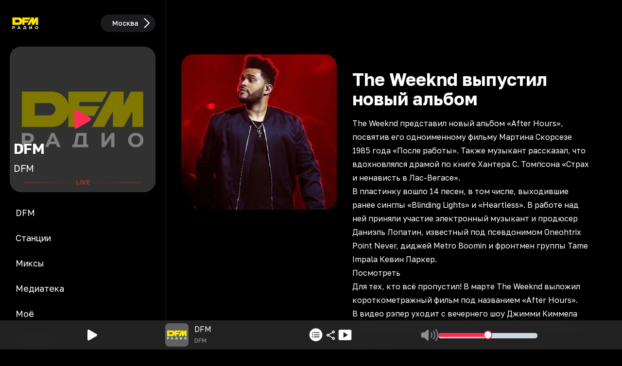

--- FILE ---
content_type: text/css; charset=UTF-8
request_url: https://dfm.ru/_next/static/css/ae80ef69365da60e.css
body_size: 27574
content:
*,:after,:before{--tw-border-spacing-x:0;--tw-border-spacing-y:0;--tw-translate-x:0;--tw-translate-y:0;--tw-rotate:0;--tw-skew-x:0;--tw-skew-y:0;--tw-scale-x:1;--tw-scale-y:1;--tw-pan-x: ;--tw-pan-y: ;--tw-pinch-zoom: ;--tw-scroll-snap-strictness:proximity;--tw-gradient-from-position: ;--tw-gradient-via-position: ;--tw-gradient-to-position: ;--tw-ordinal: ;--tw-slashed-zero: ;--tw-numeric-figure: ;--tw-numeric-spacing: ;--tw-numeric-fraction: ;--tw-ring-inset: ;--tw-ring-offset-width:0px;--tw-ring-offset-color:#fff;--tw-ring-color:rgb(33 150 243/0.5);--tw-ring-offset-shadow:0 0 #0000;--tw-ring-shadow:0 0 #0000;--tw-shadow:0 0 #0000;--tw-shadow-colored:0 0 #0000;--tw-blur: ;--tw-brightness: ;--tw-contrast: ;--tw-grayscale: ;--tw-hue-rotate: ;--tw-invert: ;--tw-saturate: ;--tw-sepia: ;--tw-drop-shadow: ;--tw-backdrop-blur: ;--tw-backdrop-brightness: ;--tw-backdrop-contrast: ;--tw-backdrop-grayscale: ;--tw-backdrop-hue-rotate: ;--tw-backdrop-invert: ;--tw-backdrop-opacity: ;--tw-backdrop-saturate: ;--tw-backdrop-sepia: ;--tw-contain-size: ;--tw-contain-layout: ;--tw-contain-paint: ;--tw-contain-style: }::backdrop{--tw-border-spacing-x:0;--tw-border-spacing-y:0;--tw-translate-x:0;--tw-translate-y:0;--tw-rotate:0;--tw-skew-x:0;--tw-skew-y:0;--tw-scale-x:1;--tw-scale-y:1;--tw-pan-x: ;--tw-pan-y: ;--tw-pinch-zoom: ;--tw-scroll-snap-strictness:proximity;--tw-gradient-from-position: ;--tw-gradient-via-position: ;--tw-gradient-to-position: ;--tw-ordinal: ;--tw-slashed-zero: ;--tw-numeric-figure: ;--tw-numeric-spacing: ;--tw-numeric-fraction: ;--tw-ring-inset: ;--tw-ring-offset-width:0px;--tw-ring-offset-color:#fff;--tw-ring-color:rgb(33 150 243/0.5);--tw-ring-offset-shadow:0 0 #0000;--tw-ring-shadow:0 0 #0000;--tw-shadow:0 0 #0000;--tw-shadow-colored:0 0 #0000;--tw-blur: ;--tw-brightness: ;--tw-contrast: ;--tw-grayscale: ;--tw-hue-rotate: ;--tw-invert: ;--tw-saturate: ;--tw-sepia: ;--tw-drop-shadow: ;--tw-backdrop-blur: ;--tw-backdrop-brightness: ;--tw-backdrop-contrast: ;--tw-backdrop-grayscale: ;--tw-backdrop-hue-rotate: ;--tw-backdrop-invert: ;--tw-backdrop-opacity: ;--tw-backdrop-saturate: ;--tw-backdrop-sepia: ;--tw-contain-size: ;--tw-contain-layout: ;--tw-contain-paint: ;--tw-contain-style: }/*
! tailwindcss v3.4.17 | MIT License | https://tailwindcss.com
*/*,:after,:before{box-sizing:border-box;border:0 solid #eeeeee}:after,:before{--tw-content:""}:host,html{line-height:1.5;-webkit-text-size-adjust:100%;-moz-tab-size:4;-o-tab-size:4;tab-size:4;font-family:Roboto,sans-serif;font-feature-settings:normal;font-variation-settings:normal;-webkit-tap-highlight-color:transparent}body{margin:0;line-height:inherit}hr{height:0;color:inherit;border-top-width:1px}abbr:where([title]){-webkit-text-decoration:underline dotted;text-decoration:underline dotted}h1,h2,h3,h4,h5,h6{font-size:inherit;font-weight:inherit}a{color:inherit;text-decoration:inherit}b,strong{font-weight:bolder}code,kbd,pre,samp{font-family:ui-monospace,SFMono-Regular,Menlo,Monaco,Consolas,Liberation Mono,Courier New,monospace;font-feature-settings:normal;font-variation-settings:normal;font-size:1em}small{font-size:80%}sub,sup{font-size:75%;line-height:0;position:relative;vertical-align:baseline}sub{bottom:-.25em}sup{top:-.5em}table{text-indent:0;border-color:inherit;border-collapse:collapse}button,input,optgroup,select,textarea{font-family:inherit;font-feature-settings:inherit;font-variation-settings:inherit;font-size:100%;font-weight:inherit;line-height:inherit;letter-spacing:inherit;color:inherit;margin:0;padding:0}button,select{text-transform:none}button,input:where([type=button]),input:where([type=reset]),input:where([type=submit]){-webkit-appearance:button;background-color:transparent;background-image:none}:-moz-focusring{outline:auto}:-moz-ui-invalid{box-shadow:none}progress{vertical-align:baseline}::-webkit-inner-spin-button,::-webkit-outer-spin-button{height:auto}[type=search]{-webkit-appearance:textfield;outline-offset:-2px}::-webkit-search-decoration{-webkit-appearance:none}::-webkit-file-upload-button{-webkit-appearance:button;font:inherit}summary{display:list-item}blockquote,dd,dl,figure,h1,h2,h3,h4,h5,h6,hr,p,pre{margin:0}fieldset{margin:0}fieldset,legend{padding:0}menu,ol,ul{list-style:none;margin:0;padding:0}dialog{padding:0}textarea{resize:vertical}input::-moz-placeholder,textarea::-moz-placeholder{opacity:1;color:#bdbdbd}input::placeholder,textarea::placeholder{opacity:1;color:#bdbdbd}[role=button],button{cursor:pointer}:disabled{cursor:default}audio,canvas,embed,iframe,img,object,svg,video{display:block;vertical-align:middle}img,video{max-width:100%;height:auto}[hidden]:where(:not([hidden=until-found])){display:none}*{scrollbar-color:auto;scrollbar-width:auto}@font-face{font-family:GolosText;src:url(/static/GolosText-VariableFont_weight.ttf)}:root{--color-bg:#FFF;--color-input-bg:rgba(242,242,247,0.30);--color-input-border-bg:rgba(142,142,147,0.30);--color-player-bg:rgba(249,249,249,0.94);--color-playlist-bg:rgba(249,249,249,0.50);--color-bg-tertiary:rgba(242,242,247,0.90);--color-secondary-bg:rgba(242,242,247,1);--color-secondary-label:rgba(60,60,67,0.6);--color-secondary-bg-border:#E5E5EA;--color-primary:#000;--color-secondary:rgba(60,60,67,0.60);--color-system-blue:#007AFF;--color-system-red:#FF3B30;--color-amber-500:#FF2D55;.dark-only{display:none}.light-only{display:block}}@media (prefers-color-scheme:dark){:root[data-theme=system]{--color-bg:#000;--color-input-bg:#2C2C2E;--color-input-border-bg:rgba(235,235,245,0.60);--color-player-bg:rgba(37,37,37,0.94);--color-playlist-bg:rgba(37,37,37,0.50);--color-bg-tertiary:#2C2C2E;--color-secondary-bg:#2C2C2E;--color-secondary-label:rgba(235,235,245,0.3);--color-secondary-bg-border:#1C1C1E;--color-primary:#FFF;--color-secondary:rgba(235,235,245,0.60);--color-system-blue:#0A84FF;--color-system-red:#FF453A;--color-amber-500:#FF2D55;.dark-only{display:block}.light-only{display:none}}}:root[data-theme=dark]{--color-bg:#000;--color-input-bg:#2C2C2E;--color-input-border-bg:rgba(235,235,245,0.60);--color-player-bg:rgba(37,37,37,0.94);--color-playlist-bg:rgba(37,37,37,0.50);--color-bg-tertiary:#2C2C2E;--color-secondary-bg:#2C2C2E;--color-secondary-label:rgba(235,235,245,0.3);--color-secondary-bg-border:#1C1C1E;--color-primary:#FFF;--color-secondary:rgba(235,235,245,0.60);--color-system-blue:#0A84FF;--color-system-red:#FF453A;--color-amber-500:#FF2D55;.dark-only{display:block}.light-only{display:none}}input:-webkit-autofill,input:-webkit-autofill:active,input:-webkit-autofill:focus,input:-webkit-autofill:hover{-webkit-transition:background-color 5000000s ease-in-out 0s,color 5000000s ease-in-out 0s;transition:background-color 5000000s ease-in-out 0s,color 5000000s ease-in-out 0s}.scrollbar-hide::-webkit-scrollbar{display:none}body .h-screen{height:100dvh}.scrollbar-hide{-ms-overflow-style:none;scrollbar-width:none}.faded-container{-webkit-mask-image:linear-gradient(0deg,rgba(0,0,0,0),rgba(0,0,0,1) 8%,rgba(0,0,0,1) 92%,rgba(0,0,0,0));mask-image:linear-gradient(0deg,rgba(0,0,0,0),rgba(0,0,0,1) 8%,rgba(0,0,0,1) 92%,rgba(0,0,0,0))}.faded-container-bottom{-webkit-mask-image:linear-gradient(0deg,rgba(0,0,0,0),rgba(0,0,0,1) 8%,rgba(0,0,0,1));mask-image:linear-gradient(0deg,rgba(0,0,0,0),rgba(0,0,0,1) 8%,rgba(0,0,0,1))}.faded-horizontal{-webkit-mask-image:linear-gradient(90deg,rgba(0,0,0,0),rgba(0,0,0,1) 8%,rgba(0,0,0,1) 92%,rgba(0,0,0,0));mask-image:linear-gradient(90deg,rgba(0,0,0,0),rgba(0,0,0,1) 8%,rgba(0,0,0,1) 92%,rgba(0,0,0,0))}.station-live .min-w-0>div{transform:scale(.9);transition-property:transform;transition-timing-function:cubic-bezier(.4,0,.2,1);transition-duration:.3s}.station-live .min-w-0.active>div{transform:scale(1)}.container{width:100%}@media (min-width:400px){.container{max-width:400px}}@media (min-width:540px){.container{max-width:540px}}@media (min-width:720px){.container{max-width:720px}}@media (min-width:960px){.container{max-width:960px}}@media (min-width:1140px){.container{max-width:1140px}}@media (min-width:1320px){.container{max-width:1320px}}@media (min-width:1536px){.container{max-width:1536px}}.prose{color:var(--tw-prose-body);max-width:65ch}.prose :where(p):not(:where([class~=not-prose],[class~=not-prose] *)){margin-top:1.25em;margin-bottom:1.25em}.prose :where([class~=lead]):not(:where([class~=not-prose],[class~=not-prose] *)){color:var(--tw-prose-lead);font-size:1.25em;line-height:1.6;margin-top:1.2em;margin-bottom:1.2em}.prose :where(a):not(:where([class~=not-prose],[class~=not-prose] *)){color:var(--tw-prose-links);text-decoration:underline;font-weight:500}.prose :where(strong):not(:where([class~=not-prose],[class~=not-prose] *)){color:var(--tw-prose-bold);font-weight:600}.prose :where(a strong):not(:where([class~=not-prose],[class~=not-prose] *)){color:inherit}.prose :where(blockquote strong):not(:where([class~=not-prose],[class~=not-prose] *)){color:inherit}.prose :where(thead th strong):not(:where([class~=not-prose],[class~=not-prose] *)){color:inherit}.prose :where(ol):not(:where([class~=not-prose],[class~=not-prose] *)){list-style-type:decimal;margin-top:1.25em;margin-bottom:1.25em;padding-inline-start:1.625em}.prose :where(ol[type=A]):not(:where([class~=not-prose],[class~=not-prose] *)){list-style-type:upper-alpha}.prose :where(ol[type=a]):not(:where([class~=not-prose],[class~=not-prose] *)){list-style-type:lower-alpha}.prose :where(ol[type=A s]):not(:where([class~=not-prose],[class~=not-prose] *)){list-style-type:upper-alpha}.prose :where(ol[type=a s]):not(:where([class~=not-prose],[class~=not-prose] *)){list-style-type:lower-alpha}.prose :where(ol[type=I]):not(:where([class~=not-prose],[class~=not-prose] *)){list-style-type:upper-roman}.prose :where(ol[type=i]):not(:where([class~=not-prose],[class~=not-prose] *)){list-style-type:lower-roman}.prose :where(ol[type=I s]):not(:where([class~=not-prose],[class~=not-prose] *)){list-style-type:upper-roman}.prose :where(ol[type=i s]):not(:where([class~=not-prose],[class~=not-prose] *)){list-style-type:lower-roman}.prose :where(ol[type="1"]):not(:where([class~=not-prose],[class~=not-prose] *)){list-style-type:decimal}.prose :where(ul):not(:where([class~=not-prose],[class~=not-prose] *)){list-style-type:disc;margin-top:1.25em;margin-bottom:1.25em;padding-inline-start:1.625em}.prose :where(ol>li):not(:where([class~=not-prose],[class~=not-prose] *))::marker{font-weight:400;color:var(--tw-prose-counters)}.prose :where(ul>li):not(:where([class~=not-prose],[class~=not-prose] *))::marker{color:var(--tw-prose-bullets)}.prose :where(dt):not(:where([class~=not-prose],[class~=not-prose] *)){color:var(--tw-prose-headings);font-weight:600;margin-top:1.25em}.prose :where(hr):not(:where([class~=not-prose],[class~=not-prose] *)){border-color:var(--tw-prose-hr);border-top-width:1px;margin-top:3em;margin-bottom:3em}.prose :where(blockquote):not(:where([class~=not-prose],[class~=not-prose] *)){font-weight:500;font-style:italic;color:var(--tw-prose-quotes);border-inline-start-width:.25rem;border-inline-start-color:var(--tw-prose-quote-borders);quotes:"\201C""\201D""\2018""\2019";margin-top:1.6em;margin-bottom:1.6em;padding-inline-start:1em}.prose :where(blockquote p:first-of-type):not(:where([class~=not-prose],[class~=not-prose] *)):before{content:open-quote}.prose :where(blockquote p:last-of-type):not(:where([class~=not-prose],[class~=not-prose] *)):after{content:close-quote}.prose :where(h1):not(:where([class~=not-prose],[class~=not-prose] *)){color:var(--tw-prose-headings);font-weight:800;font-size:2.25em;margin-top:0;margin-bottom:.8888889em;line-height:1.1111111}.prose :where(h1 strong):not(:where([class~=not-prose],[class~=not-prose] *)){font-weight:900;color:inherit}.prose :where(h2):not(:where([class~=not-prose],[class~=not-prose] *)){color:var(--tw-prose-headings);font-weight:700;font-size:1.5em;margin-top:2em;margin-bottom:1em;line-height:1.3333333}.prose :where(h2 strong):not(:where([class~=not-prose],[class~=not-prose] *)){font-weight:800;color:inherit}.prose :where(h3):not(:where([class~=not-prose],[class~=not-prose] *)){color:var(--tw-prose-headings);font-weight:600;font-size:1.25em;margin-top:1.6em;margin-bottom:.6em;line-height:1.6}.prose :where(h3 strong):not(:where([class~=not-prose],[class~=not-prose] *)){font-weight:700;color:inherit}.prose :where(h4):not(:where([class~=not-prose],[class~=not-prose] *)){color:var(--tw-prose-headings);font-weight:600;margin-top:1.5em;margin-bottom:.5em;line-height:1.5}.prose :where(h4 strong):not(:where([class~=not-prose],[class~=not-prose] *)){font-weight:700;color:inherit}.prose :where(img):not(:where([class~=not-prose],[class~=not-prose] *)){margin-top:2em;margin-bottom:2em}.prose :where(picture):not(:where([class~=not-prose],[class~=not-prose] *)){display:block;margin-top:2em;margin-bottom:2em}.prose :where(video):not(:where([class~=not-prose],[class~=not-prose] *)){margin-top:2em;margin-bottom:2em}.prose :where(kbd):not(:where([class~=not-prose],[class~=not-prose] *)){font-weight:500;font-family:inherit;color:var(--tw-prose-kbd);box-shadow:0 0 0 1px rgb(var(--tw-prose-kbd-shadows)/10%),0 3px 0 rgb(var(--tw-prose-kbd-shadows)/10%);font-size:.875em;border-radius:.3125rem;padding-top:.1875em;padding-inline-end:.375em;padding-bottom:.1875em;padding-inline-start:.375em}.prose :where(code):not(:where([class~=not-prose],[class~=not-prose] *)){color:var(--tw-prose-code);font-weight:600;font-size:.875em}.prose :where(code):not(:where([class~=not-prose],[class~=not-prose] *)):before{content:"`"}.prose :where(code):not(:where([class~=not-prose],[class~=not-prose] *)):after{content:"`"}.prose :where(a code):not(:where([class~=not-prose],[class~=not-prose] *)){color:inherit}.prose :where(h1 code):not(:where([class~=not-prose],[class~=not-prose] *)){color:inherit}.prose :where(h2 code):not(:where([class~=not-prose],[class~=not-prose] *)){color:inherit;font-size:.875em}.prose :where(h3 code):not(:where([class~=not-prose],[class~=not-prose] *)){color:inherit;font-size:.9em}.prose :where(h4 code):not(:where([class~=not-prose],[class~=not-prose] *)){color:inherit}.prose :where(blockquote code):not(:where([class~=not-prose],[class~=not-prose] *)){color:inherit}.prose :where(thead th code):not(:where([class~=not-prose],[class~=not-prose] *)){color:inherit}.prose :where(pre):not(:where([class~=not-prose],[class~=not-prose] *)){color:var(--tw-prose-pre-code);background-color:var(--tw-prose-pre-bg);overflow-x:auto;font-weight:400;font-size:.875em;line-height:1.7142857;margin-top:1.7142857em;margin-bottom:1.7142857em;border-radius:.375rem;padding-top:.8571429em;padding-inline-end:1.1428571em;padding-bottom:.8571429em;padding-inline-start:1.1428571em}.prose :where(pre code):not(:where([class~=not-prose],[class~=not-prose] *)){background-color:transparent;border-width:0;border-radius:0;padding:0;font-weight:inherit;color:inherit;font-size:inherit;font-family:inherit;line-height:inherit}.prose :where(pre code):not(:where([class~=not-prose],[class~=not-prose] *)):before{content:none}.prose :where(pre code):not(:where([class~=not-prose],[class~=not-prose] *)):after{content:none}.prose :where(table):not(:where([class~=not-prose],[class~=not-prose] *)){width:100%;table-layout:auto;margin-top:2em;margin-bottom:2em;font-size:.875em;line-height:1.7142857}.prose :where(thead):not(:where([class~=not-prose],[class~=not-prose] *)){border-bottom-width:1px;border-bottom-color:var(--tw-prose-th-borders)}.prose :where(thead th):not(:where([class~=not-prose],[class~=not-prose] *)){color:var(--tw-prose-headings);font-weight:600;vertical-align:bottom;padding-inline-end:.5714286em;padding-bottom:.5714286em;padding-inline-start:.5714286em}.prose :where(tbody tr):not(:where([class~=not-prose],[class~=not-prose] *)){border-bottom-width:1px;border-bottom-color:var(--tw-prose-td-borders)}.prose :where(tbody tr:last-child):not(:where([class~=not-prose],[class~=not-prose] *)){border-bottom-width:0}.prose :where(tbody td):not(:where([class~=not-prose],[class~=not-prose] *)){vertical-align:baseline}.prose :where(tfoot):not(:where([class~=not-prose],[class~=not-prose] *)){border-top-width:1px;border-top-color:var(--tw-prose-th-borders)}.prose :where(tfoot td):not(:where([class~=not-prose],[class~=not-prose] *)){vertical-align:top}.prose :where(th,td):not(:where([class~=not-prose],[class~=not-prose] *)){text-align:start}.prose :where(figure>*):not(:where([class~=not-prose],[class~=not-prose] *)){margin-top:0;margin-bottom:0}.prose :where(figcaption):not(:where([class~=not-prose],[class~=not-prose] *)){color:var(--tw-prose-captions);font-size:.875em;line-height:1.4285714;margin-top:.8571429em}.prose{--tw-prose-body:#374151;--tw-prose-headings:#111827;--tw-prose-lead:#4b5563;--tw-prose-links:#111827;--tw-prose-bold:#111827;--tw-prose-counters:#6b7280;--tw-prose-bullets:#d1d5db;--tw-prose-hr:#e5e7eb;--tw-prose-quotes:#111827;--tw-prose-quote-borders:#e5e7eb;--tw-prose-captions:#6b7280;--tw-prose-kbd:#111827;--tw-prose-kbd-shadows:17 24 39;--tw-prose-code:#111827;--tw-prose-pre-code:#e5e7eb;--tw-prose-pre-bg:#1f2937;--tw-prose-th-borders:#d1d5db;--tw-prose-td-borders:#e5e7eb;--tw-prose-invert-body:#d1d5db;--tw-prose-invert-headings:#fff;--tw-prose-invert-lead:#9ca3af;--tw-prose-invert-links:#fff;--tw-prose-invert-bold:#fff;--tw-prose-invert-counters:#9ca3af;--tw-prose-invert-bullets:#4b5563;--tw-prose-invert-hr:#374151;--tw-prose-invert-quotes:#f3f4f6;--tw-prose-invert-quote-borders:#374151;--tw-prose-invert-captions:#9ca3af;--tw-prose-invert-kbd:#fff;--tw-prose-invert-kbd-shadows:255 255 255;--tw-prose-invert-code:#fff;--tw-prose-invert-pre-code:#d1d5db;--tw-prose-invert-pre-bg:rgb(0 0 0/50%);--tw-prose-invert-th-borders:#4b5563;--tw-prose-invert-td-borders:#374151;font-size:1rem;line-height:1.75}.prose :where(picture>img):not(:where([class~=not-prose],[class~=not-prose] *)){margin-top:0;margin-bottom:0}.prose :where(li):not(:where([class~=not-prose],[class~=not-prose] *)){margin-top:.5em;margin-bottom:.5em}.prose :where(ol>li):not(:where([class~=not-prose],[class~=not-prose] *)){padding-inline-start:.375em}.prose :where(ul>li):not(:where([class~=not-prose],[class~=not-prose] *)){padding-inline-start:.375em}.prose :where(.prose>ul>li p):not(:where([class~=not-prose],[class~=not-prose] *)){margin-top:.75em;margin-bottom:.75em}.prose :where(.prose>ul>li>p:first-child):not(:where([class~=not-prose],[class~=not-prose] *)){margin-top:1.25em}.prose :where(.prose>ul>li>p:last-child):not(:where([class~=not-prose],[class~=not-prose] *)){margin-bottom:1.25em}.prose :where(.prose>ol>li>p:first-child):not(:where([class~=not-prose],[class~=not-prose] *)){margin-top:1.25em}.prose :where(.prose>ol>li>p:last-child):not(:where([class~=not-prose],[class~=not-prose] *)){margin-bottom:1.25em}.prose :where(ul ul,ul ol,ol ul,ol ol):not(:where([class~=not-prose],[class~=not-prose] *)){margin-top:.75em;margin-bottom:.75em}.prose :where(dl):not(:where([class~=not-prose],[class~=not-prose] *)){margin-top:1.25em;margin-bottom:1.25em}.prose :where(dd):not(:where([class~=not-prose],[class~=not-prose] *)){margin-top:.5em;padding-inline-start:1.625em}.prose :where(hr+*):not(:where([class~=not-prose],[class~=not-prose] *)){margin-top:0}.prose :where(h2+*):not(:where([class~=not-prose],[class~=not-prose] *)){margin-top:0}.prose :where(h3+*):not(:where([class~=not-prose],[class~=not-prose] *)){margin-top:0}.prose :where(h4+*):not(:where([class~=not-prose],[class~=not-prose] *)){margin-top:0}.prose :where(thead th:first-child):not(:where([class~=not-prose],[class~=not-prose] *)){padding-inline-start:0}.prose :where(thead th:last-child):not(:where([class~=not-prose],[class~=not-prose] *)){padding-inline-end:0}.prose :where(tbody td,tfoot td):not(:where([class~=not-prose],[class~=not-prose] *)){padding-top:.5714286em;padding-inline-end:.5714286em;padding-bottom:.5714286em;padding-inline-start:.5714286em}.prose :where(tbody td:first-child,tfoot td:first-child):not(:where([class~=not-prose],[class~=not-prose] *)){padding-inline-start:0}.prose :where(tbody td:last-child,tfoot td:last-child):not(:where([class~=not-prose],[class~=not-prose] *)){padding-inline-end:0}.prose :where(figure):not(:where([class~=not-prose],[class~=not-prose] *)){margin-top:2em;margin-bottom:2em}.prose :where(.prose>:first-child):not(:where([class~=not-prose],[class~=not-prose] *)){margin-top:0}.prose :where(.prose>:last-child):not(:where([class~=not-prose],[class~=not-prose] *)){margin-bottom:0}.prose-sm{font-size:.875rem;line-height:1.7142857}.prose-sm :where(p):not(:where([class~=not-prose],[class~=not-prose] *)){margin-top:1.1428571em;margin-bottom:1.1428571em}.prose-sm :where([class~=lead]):not(:where([class~=not-prose],[class~=not-prose] *)){font-size:1.2857143em;line-height:1.5555556;margin-top:.8888889em;margin-bottom:.8888889em}.prose-sm :where(blockquote):not(:where([class~=not-prose],[class~=not-prose] *)){margin-top:1.3333333em;margin-bottom:1.3333333em;padding-inline-start:1.1111111em}.prose-sm :where(h1):not(:where([class~=not-prose],[class~=not-prose] *)){font-size:2.1428571em;margin-top:0;margin-bottom:.8em;line-height:1.2}.prose-sm :where(h2):not(:where([class~=not-prose],[class~=not-prose] *)){font-size:1.4285714em;margin-top:1.6em;margin-bottom:.8em;line-height:1.4}.prose-sm :where(h3):not(:where([class~=not-prose],[class~=not-prose] *)){font-size:1.2857143em;margin-top:1.5555556em;margin-bottom:.4444444em;line-height:1.5555556}.prose-sm :where(h4):not(:where([class~=not-prose],[class~=not-prose] *)){margin-top:1.4285714em;margin-bottom:.5714286em;line-height:1.4285714}.prose-sm :where(img):not(:where([class~=not-prose],[class~=not-prose] *)){margin-top:1.7142857em;margin-bottom:1.7142857em}.prose-sm :where(picture):not(:where([class~=not-prose],[class~=not-prose] *)){margin-top:1.7142857em;margin-bottom:1.7142857em}.prose-sm :where(picture>img):not(:where([class~=not-prose],[class~=not-prose] *)){margin-top:0;margin-bottom:0}.prose-sm :where(video):not(:where([class~=not-prose],[class~=not-prose] *)){margin-top:1.7142857em;margin-bottom:1.7142857em}.prose-sm :where(kbd):not(:where([class~=not-prose],[class~=not-prose] *)){font-size:.8571429em;border-radius:.3125rem;padding-top:.1428571em;padding-inline-end:.3571429em;padding-bottom:.1428571em;padding-inline-start:.3571429em}.prose-sm :where(code):not(:where([class~=not-prose],[class~=not-prose] *)){font-size:.8571429em}.prose-sm :where(h2 code):not(:where([class~=not-prose],[class~=not-prose] *)){font-size:.9em}.prose-sm :where(h3 code):not(:where([class~=not-prose],[class~=not-prose] *)){font-size:.8888889em}.prose-sm :where(pre):not(:where([class~=not-prose],[class~=not-prose] *)){font-size:.8571429em;line-height:1.6666667;margin-top:1.6666667em;margin-bottom:1.6666667em;border-radius:.25rem;padding-top:.6666667em;padding-inline-end:1em;padding-bottom:.6666667em;padding-inline-start:1em}.prose-sm :where(ol):not(:where([class~=not-prose],[class~=not-prose] *)){margin-top:1.1428571em;margin-bottom:1.1428571em;padding-inline-start:1.5714286em}.prose-sm :where(ul):not(:where([class~=not-prose],[class~=not-prose] *)){margin-top:1.1428571em;margin-bottom:1.1428571em;padding-inline-start:1.5714286em}.prose-sm :where(li):not(:where([class~=not-prose],[class~=not-prose] *)){margin-top:.2857143em;margin-bottom:.2857143em}.prose-sm :where(ol>li):not(:where([class~=not-prose],[class~=not-prose] *)){padding-inline-start:.4285714em}.prose-sm :where(ul>li):not(:where([class~=not-prose],[class~=not-prose] *)){padding-inline-start:.4285714em}.prose-sm :where(.prose-sm>ul>li p):not(:where([class~=not-prose],[class~=not-prose] *)){margin-top:.5714286em;margin-bottom:.5714286em}.prose-sm :where(.prose-sm>ul>li>p:first-child):not(:where([class~=not-prose],[class~=not-prose] *)){margin-top:1.1428571em}.prose-sm :where(.prose-sm>ul>li>p:last-child):not(:where([class~=not-prose],[class~=not-prose] *)){margin-bottom:1.1428571em}.prose-sm :where(.prose-sm>ol>li>p:first-child):not(:where([class~=not-prose],[class~=not-prose] *)){margin-top:1.1428571em}.prose-sm :where(.prose-sm>ol>li>p:last-child):not(:where([class~=not-prose],[class~=not-prose] *)){margin-bottom:1.1428571em}.prose-sm :where(ul ul,ul ol,ol ul,ol ol):not(:where([class~=not-prose],[class~=not-prose] *)){margin-top:.5714286em;margin-bottom:.5714286em}.prose-sm :where(dl):not(:where([class~=not-prose],[class~=not-prose] *)){margin-top:1.1428571em;margin-bottom:1.1428571em}.prose-sm :where(dt):not(:where([class~=not-prose],[class~=not-prose] *)){margin-top:1.1428571em}.prose-sm :where(dd):not(:where([class~=not-prose],[class~=not-prose] *)){margin-top:.2857143em;padding-inline-start:1.5714286em}.prose-sm :where(hr):not(:where([class~=not-prose],[class~=not-prose] *)){margin-top:2.8571429em;margin-bottom:2.8571429em}.prose-sm :where(hr+*):not(:where([class~=not-prose],[class~=not-prose] *)){margin-top:0}.prose-sm :where(h2+*):not(:where([class~=not-prose],[class~=not-prose] *)){margin-top:0}.prose-sm :where(h3+*):not(:where([class~=not-prose],[class~=not-prose] *)){margin-top:0}.prose-sm :where(h4+*):not(:where([class~=not-prose],[class~=not-prose] *)){margin-top:0}.prose-sm :where(table):not(:where([class~=not-prose],[class~=not-prose] *)){font-size:.8571429em;line-height:1.5}.prose-sm :where(thead th):not(:where([class~=not-prose],[class~=not-prose] *)){padding-inline-end:1em;padding-bottom:.6666667em;padding-inline-start:1em}.prose-sm :where(thead th:first-child):not(:where([class~=not-prose],[class~=not-prose] *)){padding-inline-start:0}.prose-sm :where(thead th:last-child):not(:where([class~=not-prose],[class~=not-prose] *)){padding-inline-end:0}.prose-sm :where(tbody td,tfoot td):not(:where([class~=not-prose],[class~=not-prose] *)){padding-top:.6666667em;padding-inline-end:1em;padding-bottom:.6666667em;padding-inline-start:1em}.prose-sm :where(tbody td:first-child,tfoot td:first-child):not(:where([class~=not-prose],[class~=not-prose] *)){padding-inline-start:0}.prose-sm :where(tbody td:last-child,tfoot td:last-child):not(:where([class~=not-prose],[class~=not-prose] *)){padding-inline-end:0}.prose-sm :where(figure):not(:where([class~=not-prose],[class~=not-prose] *)){margin-top:1.7142857em;margin-bottom:1.7142857em}.prose-sm :where(figure>*):not(:where([class~=not-prose],[class~=not-prose] *)){margin-top:0;margin-bottom:0}.prose-sm :where(figcaption):not(:where([class~=not-prose],[class~=not-prose] *)){font-size:.8571429em;line-height:1.3333333;margin-top:.6666667em}.prose-sm :where(.prose-sm>:first-child):not(:where([class~=not-prose],[class~=not-prose] *)){margin-top:0}.prose-sm :where(.prose-sm>:last-child):not(:where([class~=not-prose],[class~=not-prose] *)){margin-bottom:0}.prose-default{--tw-prose-body:var(--color-primary);--tw-prose-headings:var(--color-primary);--tw-prose-lead:var(--color-primary);--tw-prose-links:var(--color-primary);--tw-prose-bold:var(--color-primary);--tw-prose-counters:var(--color-primary);--tw-prose-bullets:var(--color-primary);--tw-prose-hr:var(--color-primary);--tw-prose-quotes:var(--color-primary);--tw-prose-quote-borders:var(--color-primary);--tw-prose-captions:var(--color-primary);--tw-prose-code:var(--color-primary);--tw-prose-pre-code:var(--color-primary);--tw-prose-pre-bg:var(--color-primary);--tw-prose-th-borders:var(--color-primary);--tw-prose-td-borders:var(--color-primary)}.pointer-events-none{pointer-events:none}.pointer-events-auto{pointer-events:auto}.\!visible{visibility:visible!important}.visible{visibility:visible}.\!invisible{visibility:hidden!important}.invisible{visibility:hidden}.collapse{visibility:collapse}.static{position:static}.fixed{position:fixed}.\!absolute{position:absolute!important}.absolute{position:absolute}.relative{position:relative}.sticky{position:sticky}.inset-0{inset:0}.inset-y-0{top:0;bottom:0}.-bottom-1{bottom:-.25rem}.-bottom-px{bottom:-1px}.-left-1{left:-.25rem}.-left-5{left:-1.25rem}.-left-7{left:-1.75rem}.-left-px{left:-1px}.-right-5{right:-1.25rem}.-right-7{right:-1.75rem}.-top-0\.5{top:-.125rem}.-top-1{top:-.25rem}.-top-1\.5{top:-.375rem}.-top-12{top:-3rem}.-top-2\.5{top:-.625rem}.bottom-0{bottom:0}.bottom-12{bottom:3rem}.bottom-14{bottom:3.5rem}.bottom-3{bottom:.75rem}.bottom-32{bottom:8rem}.bottom-4{bottom:1rem}.bottom-\[14\%\]{bottom:14%}.bottom-\[4\%\]{bottom:4%}.bottom-\[calc\(130px-100dvh\)\]{bottom:calc(130px - 100dvh)}.left-0{left:0}.left-1{left:.25rem}.left-1\.5{left:.375rem}.left-1\/2,.left-2\/4{left:50%}.left-3{left:.75rem}.left-4{left:1rem}.left-\[14\%\]{left:14%}.left-\[2\%\]{left:2%}.right-0{right:0}.right-1{right:.25rem}.right-12{right:3rem}.right-2{right:.5rem}.right-3{right:.75rem}.right-4{right:1rem}.right-\[14\%\]{right:14%}.right-\[2\%\]{right:2%}.top-0{top:0}.top-1{top:.25rem}.top-1\/2{top:50%}.top-2{top:.5rem}.top-2\.5{top:.625rem}.top-2\/4{top:50%}.top-20{top:5rem}.top-3{top:.75rem}.top-4{top:1rem}.top-\[10px\]{top:10px}.top-\[14\%\]{top:14%}.top-\[30px\]{top:30px}.top-\[4\%\]{top:4%}.top-\[calc\(100vh-160px\)\]{top:calc(100vh - 160px)}.-z-10{z-index:-10}.z-0{z-index:0}.z-10{z-index:10}.z-20{z-index:20}.z-30{z-index:30}.z-40{z-index:40}.z-50{z-index:50}.z-\[2\]{z-index:2}.z-\[31\]{z-index:31}.z-\[32\]{z-index:32}.z-\[33\]{z-index:33}.z-\[9995\]{z-index:9995}.z-\[9999\]{z-index:9999}.z-\[999\]{z-index:999}.order-1{order:1}.order-2{order:2}.col-span-1{grid-column:span 1/span 1}.col-span-10{grid-column:span 10/span 10}.col-span-11{grid-column:span 11/span 11}.col-span-12{grid-column:span 12/span 12}.col-span-2{grid-column:span 2/span 2}.col-span-3{grid-column:span 3/span 3}.col-span-4{grid-column:span 4/span 4}.col-span-5{grid-column:span 5/span 5}.col-span-8{grid-column:span 8/span 8}.col-span-9{grid-column:span 9/span 9}.row-span-2{grid-row:span 2/span 2}.m-0{margin:0}.m-0\.5{margin:.125rem}.m-4{margin:1rem}.m-auto{margin:auto}.-mx-2{margin-left:-.5rem;margin-right:-.5rem}.-mx-4{margin-left:-1rem;margin-right:-1rem}.-mx-6{margin-left:-1.5rem;margin-right:-1.5rem}.-mx-8{margin-left:-2rem;margin-right:-2rem}.mx-2{margin-left:.5rem;margin-right:.5rem}.mx-4{margin-left:1rem;margin-right:1rem}.mx-auto{margin-left:auto;margin-right:auto}.mx-px{margin-left:1px;margin-right:1px}.my-0\.5{margin-top:.125rem;margin-bottom:.125rem}.my-2{margin-top:.5rem;margin-bottom:.5rem}.my-4{margin-top:1rem;margin-bottom:1rem}.my-6{margin-top:1.5rem;margin-bottom:1.5rem}.-ml-1{margin-left:-.25rem}.-ml-4{margin-left:-1rem}.-ml-6{margin-left:-1.5rem}.-mt-24{margin-top:-6rem}.-mt-4{margin-top:-1rem}.-mt-6{margin-top:-1.5rem}.mb-0{margin-bottom:0}.mb-1{margin-bottom:.25rem}.mb-12{margin-bottom:3rem}.mb-2{margin-bottom:.5rem}.mb-3{margin-bottom:.75rem}.mb-4{margin-bottom:1rem}.mb-6{margin-bottom:1.5rem}.mb-8{margin-bottom:2rem}.ml-0\.5{margin-left:.125rem}.ml-1{margin-left:.25rem}.ml-2{margin-left:.5rem}.ml-3{margin-left:.75rem}.ml-4{margin-left:1rem}.ml-5{margin-left:1.25rem}.ml-\[18px\]{margin-left:18px}.ml-auto{margin-left:auto}.mr-12{margin-right:3rem}.mr-3{margin-right:.75rem}.mr-4{margin-right:1rem}.mr-5{margin-right:1.25rem}.mr-6{margin-right:1.5rem}.mr-8{margin-right:2rem}.mt-1{margin-top:.25rem}.mt-1\.5{margin-top:.375rem}.mt-12{margin-top:3rem}.mt-2{margin-top:.5rem}.mt-2\.5{margin-top:.625rem}.mt-24{margin-top:6rem}.mt-3{margin-top:.75rem}.mt-4{margin-top:1rem}.mt-5{margin-top:1.25rem}.mt-6{margin-top:1.5rem}.mt-8{margin-top:2rem}.mt-px{margin-top:1px}.box-border{box-sizing:border-box}.box-content{box-sizing:content-box}.line-clamp-2{-webkit-line-clamp:2}.line-clamp-2,.line-clamp-3{overflow:hidden;display:-webkit-box;-webkit-box-orient:vertical}.line-clamp-3{-webkit-line-clamp:3}.block{display:block}.inline-block{display:inline-block}.flex{display:flex}.inline-flex{display:inline-flex}.grid{display:grid}.hidden{display:none}.aspect-video{aspect-ratio:16/9}.size-10{width:2.5rem;height:2.5rem}.size-12{width:3rem;height:3rem}.size-16{width:4rem;height:4rem}.size-20{width:5rem;height:5rem}.size-24{width:6rem;height:6rem}.size-32{width:8rem;height:8rem}.size-4{width:1rem;height:1rem}.size-48{width:12rem;height:12rem}.size-5{width:1.25rem;height:1.25rem}.size-6{width:1.5rem;height:1.5rem}.size-8{width:2rem;height:2rem}.size-\[300px\]{width:300px;height:300px}.size-\[40px\]{width:40px;height:40px}.size-fit{width:-moz-fit-content;width:fit-content;height:-moz-fit-content;height:fit-content}.size-full{width:100%;height:100%}.size-max{width:-moz-max-content;width:max-content;height:-moz-max-content;height:max-content}.h-0{height:0}.h-0\.5{height:.125rem}.h-1{height:.25rem}.h-1\.5{height:.375rem}.h-1\/3{height:33.333333%}.h-1\/6{height:16.666667%}.h-10{height:2.5rem}.h-11{height:2.75rem}.h-12{height:3rem}.h-14{height:3.5rem}.h-2{height:.5rem}.h-2\.5{height:.625rem}.h-24{height:6rem}.h-3{height:.75rem}.h-3\.5{height:.875rem}.h-32{height:8rem}.h-4{height:1rem}.h-40{height:10rem}.h-48{height:12rem}.h-5{height:1.25rem}.h-6{height:1.5rem}.h-7{height:1.75rem}.h-8{height:2rem}.h-9{height:2.25rem}.h-\[110px\]{height:110px}.h-\[40px\]{height:40px}.h-\[500px\]{height:500px}.h-\[58px\]{height:58px}.h-\[59px\]{height:59px}.h-\[74px\]{height:74px}.h-\[calc\(100vw\+0\.75rem\)\]{height:calc(100vw + .75rem)}.h-auto{height:auto}.h-fit{height:-moz-fit-content;height:fit-content}.h-full{height:100%}.h-max{height:-moz-max-content;height:max-content}.h-px{height:1px}.h-screen{height:100vh}.max-h-96{max-height:24rem}.max-h-\[100vh\]{max-height:100vh}.max-h-\[1536px\]{max-height:1536px}.max-h-\[32px\]{max-height:32px}.max-h-\[40px\]{max-height:40px}.max-h-\[48px\]{max-height:48px}.max-h-\[598px\]{max-height:598px}.max-h-\[80vh\]{max-height:80vh}.max-h-\[92\%\]{max-height:92%}.max-h-\[calc\(100\%-8rem\)\]{max-height:calc(100% - 8rem)}.max-h-screen{max-height:100vh}.min-h-80{min-height:20rem}.min-h-\[100px\]{min-height:100px}.min-h-\[100vh\]{min-height:100vh}.min-h-\[12px\]{min-height:12px}.min-h-\[24px\]{min-height:24px}.min-h-\[48px\]{min-height:48px}.min-h-\[500px\]{min-height:500px}.min-h-max{min-height:-moz-max-content;min-height:max-content}.min-h-screen{min-height:100vh}.w-0\.5{width:.125rem}.w-1\/12{width:8.333333%}.w-1\/2{width:50%}.w-1\/3{width:33.333333%}.w-1\/4{width:25%}.w-1\/5{width:20%}.w-10{width:2.5rem}.w-11\/12{width:91.666667%}.w-12{width:3rem}.w-14{width:3.5rem}.w-2\/4{width:50%}.w-2\/5{width:40%}.w-20{width:5rem}.w-24{width:6rem}.w-3{width:.75rem}.w-3\.5{width:.875rem}.w-3\/4{width:75%}.w-3\/5{width:60%}.w-32{width:8rem}.w-4{width:1rem}.w-4\/5{width:80%}.w-5{width:1.25rem}.w-5\/12{width:41.666667%}.w-56{width:14rem}.w-6{width:1.5rem}.w-60{width:15rem}.w-64{width:16rem}.w-7{width:1.75rem}.w-8{width:2rem}.w-80{width:20rem}.w-9{width:2.25rem}.w-\[110px\]{width:110px}.w-\[1200\%\]{width:1200%}.w-\[300px\]{width:300px}.w-\[324px\]{width:324px}.w-\[58px\]{width:58px}.w-\[74px\]{width:74px}.w-fit{width:-moz-fit-content;width:fit-content}.w-full{width:100%}.w-max{width:-moz-max-content;width:max-content}.w-min{width:-moz-min-content;width:min-content}.w-screen{width:100vw}.\!min-w-\[180px\]{min-width:180px!important}.min-w-0{min-width:0}.min-w-\[100vw\]{min-width:100vw}.min-w-\[12px\]{min-width:12px}.min-w-\[180px\]{min-width:180px}.min-w-\[200px\]{min-width:200px}.min-w-\[240px\]{min-width:240px}.min-w-\[24px\]{min-width:24px}.min-w-\[48px\]{min-width:48px}.min-w-\[80\%\]{min-width:80%}.min-w-\[90\%\]{min-width:90%}.min-w-\[95\%\]{min-width:95%}.min-w-max{min-width:-moz-max-content;min-width:max-content}.max-w-3xl{max-width:48rem}.max-w-4xl{max-width:56rem}.max-w-7xl{max-width:80rem}.max-w-\[100vw\]{max-width:100vw}.max-w-\[1064px\]{max-width:1064px}.max-w-\[250px\]{max-width:250px}.max-w-\[32px\]{max-width:32px}.max-w-\[350px\]{max-width:350px}.max-w-\[40px\]{max-width:40px}.max-w-\[48px\]{max-width:48px}.max-w-\[600px\]{max-width:600px}.max-w-\[60px\]{max-width:60px}.max-w-\[640px\]{max-width:640px}.max-w-\[680px\]{max-width:680px}.max-w-\[700px\]{max-width:700px}.max-w-\[80\%\]{max-width:80%}.max-w-\[800px\]{max-width:800px}.max-w-\[80vw\]{max-width:80vw}.max-w-\[90\%\]{max-width:90%}.max-w-\[95\%\]{max-width:95%}.max-w-full{max-width:100%}.max-w-max{max-width:-moz-max-content;max-width:max-content}.max-w-screen-2xl{max-width:1320px}.max-w-screen-3xl{max-width:1536px}.max-w-screen-sm{max-width:540px}.max-w-sm{max-width:24rem}.max-w-xl{max-width:36rem}.flex-1{flex:1 1 0%}.flex-1\/1{flex:0 0 100%}.flex-1\/2{flex:0 0 calc(100%/2)}.flex-1\/3{flex:0 0 calc(100%/3)}.flex-1\/4{flex:0 0 calc(100%/4)}.flex-1\/5{flex:0 0 calc(100%/5)}.flex-1\/6{flex:0 0 calc(100%/6)}.flex-1\/7{flex:0 0 calc(100%/7)}.flex-none{flex:none}.flex-shrink-0{flex-shrink:0}.shrink{flex-shrink:1}.shrink-0{flex-shrink:0}.grow{flex-grow:1}.grow-0{flex-grow:0}.basis-1\/2{flex-basis:50%}.basis-full{flex-basis:100%}.-translate-x-1\/2,.-translate-x-2\/4{--tw-translate-x:-50%}.-translate-x-1\/2,.-translate-x-2\/4,.-translate-x-full{transform:translate(var(--tw-translate-x),var(--tw-translate-y)) rotate(var(--tw-rotate)) skewX(var(--tw-skew-x)) skewY(var(--tw-skew-y)) scaleX(var(--tw-scale-x)) scaleY(var(--tw-scale-y))}.-translate-x-full{--tw-translate-x:-100%}.-translate-y-1\/2{--tw-translate-y:-50%}.-translate-y-1\/2,.-translate-y-1\/4{transform:translate(var(--tw-translate-x),var(--tw-translate-y)) rotate(var(--tw-rotate)) skewX(var(--tw-skew-x)) skewY(var(--tw-skew-y)) scaleX(var(--tw-scale-x)) scaleY(var(--tw-scale-y))}.-translate-y-1\/4{--tw-translate-y:-25%}.-translate-y-2\/4{--tw-translate-y:-50%}.-translate-y-2\/4,.-translate-y-full{transform:translate(var(--tw-translate-x),var(--tw-translate-y)) rotate(var(--tw-rotate)) skewX(var(--tw-skew-x)) skewY(var(--tw-skew-y)) scaleX(var(--tw-scale-x)) scaleY(var(--tw-scale-y))}.-translate-y-full{--tw-translate-y:-100%}.translate-x-1{--tw-translate-x:0.25rem}.translate-x-1,.translate-x-2\/4{transform:translate(var(--tw-translate-x),var(--tw-translate-y)) rotate(var(--tw-rotate)) skewX(var(--tw-skew-x)) skewY(var(--tw-skew-y)) scaleX(var(--tw-scale-x)) scaleY(var(--tw-scale-y))}.translate-x-2\/4{--tw-translate-x:50%}.translate-x-8{--tw-translate-x:2rem}.translate-x-8,.translate-x-full{transform:translate(var(--tw-translate-x),var(--tw-translate-y)) rotate(var(--tw-rotate)) skewX(var(--tw-skew-x)) skewY(var(--tw-skew-y)) scaleX(var(--tw-scale-x)) scaleY(var(--tw-scale-y))}.translate-x-full{--tw-translate-x:100%}.translate-y-2\/4{--tw-translate-y:50%}.translate-y-2\/4,.translate-y-full{transform:translate(var(--tw-translate-x),var(--tw-translate-y)) rotate(var(--tw-rotate)) skewX(var(--tw-skew-x)) skewY(var(--tw-skew-y)) scaleX(var(--tw-scale-x)) scaleY(var(--tw-scale-y))}.translate-y-full{--tw-translate-y:100%}.-rotate-90{--tw-rotate:-90deg}.-rotate-90,.rotate-0{transform:translate(var(--tw-translate-x),var(--tw-translate-y)) rotate(var(--tw-rotate)) skewX(var(--tw-skew-x)) skewY(var(--tw-skew-y)) scaleX(var(--tw-scale-x)) scaleY(var(--tw-scale-y))}.rotate-0{--tw-rotate:0deg}.rotate-180{--tw-rotate:180deg}.rotate-180,.scale-100{transform:translate(var(--tw-translate-x),var(--tw-translate-y)) rotate(var(--tw-rotate)) skewX(var(--tw-skew-x)) skewY(var(--tw-skew-y)) scaleX(var(--tw-scale-x)) scaleY(var(--tw-scale-y))}.scale-100{--tw-scale-x:1;--tw-scale-y:1}.scale-110{--tw-scale-x:1.1;--tw-scale-y:1.1}.-scale-x-100,.scale-110{transform:translate(var(--tw-translate-x),var(--tw-translate-y)) rotate(var(--tw-rotate)) skewX(var(--tw-skew-x)) skewY(var(--tw-skew-y)) scaleX(var(--tw-scale-x)) scaleY(var(--tw-scale-y))}.-scale-x-100{--tw-scale-x:-1}.scale-x-0{--tw-scale-x:0}.scale-x-0,.scale-x-100{transform:translate(var(--tw-translate-x),var(--tw-translate-y)) rotate(var(--tw-rotate)) skewX(var(--tw-skew-x)) skewY(var(--tw-skew-y)) scaleX(var(--tw-scale-x)) scaleY(var(--tw-scale-y))}.scale-x-100{--tw-scale-x:1}.transform{transform:translate(var(--tw-translate-x),var(--tw-translate-y)) rotate(var(--tw-rotate)) skewX(var(--tw-skew-x)) skewY(var(--tw-skew-y)) scaleX(var(--tw-scale-x)) scaleY(var(--tw-scale-y))}.animate-jump{animation:jump var(--tw-animate-duration,.5s) var(--tw-animate-easing,ease) var(--tw-animate-delay,0s) var(--tw-animate-iteration,1) var(--tw-animate-fill,both)}@keyframes like{0%{transform:scale(1);fill:transparent}15%{transform:scale(0);fill:var(--color-amber-500)}25%{transform:scale(1);fill:var(--color-amber-500)}40%{transform:scale(1.5);fill:var(--color-amber-500)}55%{transform:scale(1.1);fill:var(--color-amber-500)}70%{transform:scale(1.6);fill:var(--color-amber-500)}80%{transform:scale(1.1);fill:var(--color-amber-500)}90%{transform:scale(1.5);fill:var(--color-amber-500)}to{transform:scale(1);fill:var(--color-amber-500)}}.animate-like-add{animation:like 1.4s linear}@keyframes pulse{50%{opacity:.5}}.animate-pulse{animation:pulse var(--tw-animate-duration,2s) var(--tw-animate-easing,cubic-bezier(.4,0,.6,1)) var(--tw-animate-delay,0s) var(--tw-animate-iteration,infinite) var(--tw-animate-fill,none)}@keyframes rotate-y{0%{transform:rotateY(1turn)}to{transform:rotateY(0)}}.animate-rotate-y{animation:rotate-y var(--tw-animate-duration,1s) var(--tw-animate-easing,ease) var(--tw-animate-delay,0s) var(--tw-animate-iteration,1) var(--tw-animate-fill,both)}@keyframes spin{to{transform:rotate(1turn)}}.animate-spin{animation:spin var(--tw-animate-duration,1s) var(--tw-animate-easing,linear) var(--tw-animate-delay,0s) var(--tw-animate-iteration,infinite) var(--tw-animate-fill,none)}.cursor-default{cursor:default}.cursor-grab{cursor:grab}.cursor-help{cursor:help}.cursor-not-allowed{cursor:not-allowed}.cursor-pointer{cursor:pointer}.touch-none{touch-action:none}.select-none{-webkit-user-select:none;-moz-user-select:none;user-select:none}.\!resize-none{resize:none!important}.resize-y{resize:vertical}.\!resize{resize:both!important}.resize{resize:both}.appearance-none{-webkit-appearance:none;-moz-appearance:none;appearance:none}.columns-1{-moz-columns:1;column-count:1}.auto-rows-\[fit-content\(1em\)\]{grid-auto-rows:fit-content(1em)}.grid-cols-1{grid-template-columns:repeat(1,minmax(0,1fr))}.grid-cols-2{grid-template-columns:repeat(2,minmax(0,1fr))}.grid-cols-3{grid-template-columns:repeat(3,minmax(0,1fr))}.grid-cols-\[100px_1fr\]{grid-template-columns:100px 1fr}.grid-cols-\[1fr_55px\]{grid-template-columns:1fr 55px}.grid-cols-\[1fr_auto_1fr\]{grid-template-columns:1fr auto 1fr}.grid-cols-\[50px_1fr_32px\]{grid-template-columns:50px 1fr 32px}.grid-cols-\[50px_repeat\(10\2c 1fr\)_50px\]{grid-template-columns:50px repeat(10,1fr) 50px}.grid-cols-\[64px_repeat\(11\2c 1fr\)\]{grid-template-columns:64px repeat(11,1fr)}.grid-cols-\[min-content_1fr_min-content\]{grid-template-columns:min-content 1fr min-content}.grid-cols-\[repeat\(24\2c _minmax\(0\2c _1fr\)\)\]{grid-template-columns:repeat(24,minmax(0,1fr))}.grid-cols-subgrid{grid-template-columns:subgrid}.grid-rows-\[50px_repeat\(7\2c _minmax\(0\2c _1fr\)\)\]{grid-template-rows:50px repeat(7,minmax(0,1fr))}.flex-row{flex-direction:row}.flex-row-reverse{flex-direction:row-reverse}.flex-col{flex-direction:column}.flex-wrap{flex-wrap:wrap}.place-content-center{place-content:center}.place-items-center{place-items:center}.content-center{align-content:center}.items-start{align-items:flex-start}.items-end{align-items:flex-end}.items-center{align-items:center}.justify-end{justify-content:flex-end}.justify-center{justify-content:center}.justify-between{justify-content:space-between}.justify-evenly{justify-content:space-evenly}.gap-0{gap:0}.gap-1{gap:.25rem}.gap-12{gap:3rem}.gap-2{gap:.5rem}.gap-2\.5{gap:.625rem}.gap-3{gap:.75rem}.gap-4{gap:1rem}.gap-6{gap:1.5rem}.gap-8{gap:2rem}.gap-x-2{-moz-column-gap:.5rem;column-gap:.5rem}.gap-y-4{row-gap:1rem}.gap-y-8{row-gap:2rem}.divide-x>:not([hidden])~:not([hidden]){--tw-divide-x-reverse:0;border-right-width:calc(1px * var(--tw-divide-x-reverse));border-left-width:calc(1px * calc(1 - var(--tw-divide-x-reverse)))}.divide-amber-600>:not([hidden])~:not([hidden]){--tw-divide-opacity:1;border-color:rgb(209 149 0/var(--tw-divide-opacity,1))}.divide-blue-600>:not([hidden])~:not([hidden]){--tw-divide-opacity:1;border-color:rgb(30 136 229/var(--tw-divide-opacity,1))}.divide-blue-gray-50>:not([hidden])~:not([hidden]){--tw-divide-opacity:1;border-color:rgb(236 239 241/var(--tw-divide-opacity,1))}.divide-blue-gray-600>:not([hidden])~:not([hidden]){--tw-divide-opacity:1;border-color:rgb(84 110 122/var(--tw-divide-opacity,1))}.divide-brown-600>:not([hidden])~:not([hidden]){--tw-divide-opacity:1;border-color:rgb(109 76 65/var(--tw-divide-opacity,1))}.divide-cyan-600>:not([hidden])~:not([hidden]){--tw-divide-opacity:1;border-color:rgb(0 172 193/var(--tw-divide-opacity,1))}.divide-deep-orange-600>:not([hidden])~:not([hidden]){--tw-divide-opacity:1;border-color:rgb(244 81 30/var(--tw-divide-opacity,1))}.divide-deep-purple-600>:not([hidden])~:not([hidden]){--tw-divide-opacity:1;border-color:rgb(94 53 177/var(--tw-divide-opacity,1))}.divide-gray-800>:not([hidden])~:not([hidden]){--tw-divide-opacity:1;border-color:rgb(66 66 66/var(--tw-divide-opacity,1))}.divide-green-600>:not([hidden])~:not([hidden]){--tw-divide-opacity:1;border-color:rgb(67 160 71/var(--tw-divide-opacity,1))}.divide-indigo-600>:not([hidden])~:not([hidden]){--tw-divide-opacity:1;border-color:rgb(57 73 171/var(--tw-divide-opacity,1))}.divide-light-blue-600>:not([hidden])~:not([hidden]){--tw-divide-opacity:1;border-color:rgb(3 155 229/var(--tw-divide-opacity,1))}.divide-light-green-600>:not([hidden])~:not([hidden]){--tw-divide-opacity:1;border-color:rgb(124 179 66/var(--tw-divide-opacity,1))}.divide-lime-600>:not([hidden])~:not([hidden]){--tw-divide-opacity:1;border-color:rgb(192 202 51/var(--tw-divide-opacity,1))}.divide-orange-600>:not([hidden])~:not([hidden]){--tw-divide-opacity:1;border-color:rgb(251 140 0/var(--tw-divide-opacity,1))}.divide-pink-600>:not([hidden])~:not([hidden]){--tw-divide-opacity:1;border-color:rgb(216 27 96/var(--tw-divide-opacity,1))}.divide-purple-600>:not([hidden])~:not([hidden]){--tw-divide-opacity:1;border-color:rgb(142 36 170/var(--tw-divide-opacity,1))}.divide-red-600>:not([hidden])~:not([hidden]){--tw-divide-opacity:1;border-color:rgb(229 57 53/var(--tw-divide-opacity,1))}.divide-teal-600>:not([hidden])~:not([hidden]){--tw-divide-opacity:1;border-color:rgb(0 137 123/var(--tw-divide-opacity,1))}.divide-yellow-600>:not([hidden])~:not([hidden]){--tw-divide-opacity:1;border-color:rgb(253 216 53/var(--tw-divide-opacity,1))}.place-self-start{place-self:start}.place-self-end{place-self:end}.place-self-center{place-self:center}.self-end{align-self:flex-end}.self-center{align-self:center}.justify-self-end{justify-self:end}.justify-self-center{justify-self:center}.overflow-auto{overflow:auto}.overflow-hidden{overflow:hidden}.\!overflow-visible{overflow:visible!important}.overflow-y-auto{overflow-y:auto}.overflow-x-hidden{overflow-x:hidden}.overflow-x-scroll{overflow-x:scroll}.overflow-y-scroll{overflow-y:scroll}.overscroll-y-none{overscroll-behavior-y:none}.truncate{overflow:hidden;white-space:nowrap}.text-ellipsis,.truncate{text-overflow:ellipsis}.text-clip{text-overflow:clip}.whitespace-normal{white-space:normal}.whitespace-nowrap{white-space:nowrap}.break-words{overflow-wrap:break-word}.break-all{word-break:break-all}.\!rounded-full{border-radius:9999px!important}.\!rounded-none{border-radius:0!important}.rounded{border-radius:.25rem}.rounded-2xl{border-radius:1rem}.rounded-3xl{border-radius:1.5rem}.rounded-\[7px\]{border-radius:7px}.rounded-full{border-radius:9999px}.rounded-lg{border-radius:.5rem}.rounded-md{border-radius:.375rem}.rounded-none{border-radius:0}.rounded-xl{border-radius:.75rem}.rounded-b-2xl{border-bottom-right-radius:1rem;border-bottom-left-radius:1rem}.rounded-b-xl{border-bottom-right-radius:.75rem;border-bottom-left-radius:.75rem}.rounded-l-full{border-top-left-radius:9999px;border-bottom-left-radius:9999px}.rounded-l-none{border-top-left-radius:0;border-bottom-left-radius:0}.rounded-r-none{border-top-right-radius:0;border-bottom-right-radius:0}.rounded-t-2xl{border-top-left-radius:1rem;border-top-right-radius:1rem}.rounded-t-xl{border-top-left-radius:.75rem;border-top-right-radius:.75rem}.border{border-width:1px}.border-2{border-width:2px}.border-b{border-bottom-width:1px}.border-l{border-left-width:1px}.border-l-2{border-left-width:2px}.border-r{border-right-width:1px}.border-r-0{border-right-width:0}.border-r-2{border-right-width:2px}.border-t{border-top-width:1px}.border-t-2{border-top-width:2px}.border-solid{border-style:solid}.\!border-black{--tw-border-opacity:1!important;border-color:rgb(0 0 0/var(--tw-border-opacity,1))!important}.\!border-white{--tw-border-opacity:1!important;border-color:rgb(255 255 255/var(--tw-border-opacity,1))!important}.border-amber-500{border-color:var(--color-amber-500)}.border-black{--tw-border-opacity:1;border-color:rgb(0 0 0/var(--tw-border-opacity,1))}.border-blue-500{--tw-border-opacity:1;border-color:rgb(33 150 243/var(--tw-border-opacity,1))}.border-blue-gray-100{--tw-border-opacity:1;border-color:rgb(207 216 220/var(--tw-border-opacity,1))}.border-blue-gray-200{border-color:var(--color-secondary-bg-border)}.border-blue-gray-50{--tw-border-opacity:1;border-color:rgb(236 239 241/var(--tw-border-opacity,1))}.border-blue-gray-500{--tw-border-opacity:1;border-color:rgb(96 125 139/var(--tw-border-opacity,1))}.border-brown-500{--tw-border-opacity:1;border-color:rgb(121 85 72/var(--tw-border-opacity,1))}.border-cyan-500{--tw-border-opacity:1;border-color:rgb(0 188 212/var(--tw-border-opacity,1))}.border-deep-orange-500{--tw-border-opacity:1;border-color:rgb(255 87 34/var(--tw-border-opacity,1))}.border-deep-purple-500{--tw-border-opacity:1;border-color:rgb(103 58 183/var(--tw-border-opacity,1))}.border-gray-900{--tw-border-opacity:1;border-color:rgb(33 33 33/var(--tw-border-opacity,1))}.border-green-500{--tw-border-opacity:1;border-color:rgb(76 175 80/var(--tw-border-opacity,1))}.border-indigo-500{--tw-border-opacity:1;border-color:rgb(63 81 181/var(--tw-border-opacity,1))}.border-input-border-bg{border-color:var(--color-input-border-bg)}.border-light-blue-500{--tw-border-opacity:1;border-color:rgb(3 169 244/var(--tw-border-opacity,1))}.border-light-green-500{--tw-border-opacity:1;border-color:rgb(139 195 74/var(--tw-border-opacity,1))}.border-lime-500{--tw-border-opacity:1;border-color:rgb(205 220 57/var(--tw-border-opacity,1))}.border-orange-500{--tw-border-opacity:1;border-color:rgb(255 152 0/var(--tw-border-opacity,1))}.border-pink-500{--tw-border-opacity:1;border-color:rgb(233 30 99/var(--tw-border-opacity,1))}.border-primary{border-color:var(--color-primary)}.border-purple-500{--tw-border-opacity:1;border-color:rgb(156 39 176/var(--tw-border-opacity,1))}.border-red-500{--tw-border-opacity:1;border-color:rgb(244 67 54/var(--tw-border-opacity,1))}.border-secondary-bg{border-color:var(--color-secondary-bg)}.border-secondary-bg-border{border-color:var(--color-secondary-bg-border)}.border-secondary-label{border-color:var(--color-secondary-label)}.border-system-gray{--tw-border-opacity:1;border-color:rgb(142 142 147/var(--tw-border-opacity,1))}.border-teal-500{--tw-border-opacity:1;border-color:rgb(0 150 136/var(--tw-border-opacity,1))}.border-tertiary{border-color:var(--color-bg-tertiary)}.border-white{--tw-border-opacity:1;border-color:rgb(255 255 255/var(--tw-border-opacity,1))}.border-white\/80{border-color:rgb(255 255 255/.8)}.border-yellow-500{--tw-border-opacity:1;border-color:rgb(255 235 59/var(--tw-border-opacity,1))}.\!border-t-transparent{border-top-color:transparent!important}.border-b-blue-gray-100{--tw-border-opacity:1;border-bottom-color:rgb(207 216 220/var(--tw-border-opacity,1))}.border-l-transparent{border-left-color:transparent}.border-r-secondary-bg-border{border-right-color:var(--color-secondary-bg-border)}.border-r-transparent{border-right-color:transparent}.border-t-blue-gray-100{--tw-border-opacity:1;border-top-color:rgb(207 216 220/var(--tw-border-opacity,1))}.border-t-transparent{border-top-color:transparent}.\!bg-input-bg{background-color:var(--color-input-bg)!important}.bg-\[\#161717\]{--tw-bg-opacity:1;background-color:rgb(22 23 23/var(--tw-bg-opacity,1))}.bg-amber-500{background-color:var(--color-amber-500)}.bg-amber-800{--tw-bg-opacity:1;background-color:rgb(137 83 10/var(--tw-bg-opacity,1))}.bg-bg{background-color:var(--color-bg)}.bg-black{--tw-bg-opacity:1;background-color:rgb(0 0 0/var(--tw-bg-opacity,1))}.bg-blue-500{--tw-bg-opacity:1;background-color:rgb(33 150 243/var(--tw-bg-opacity,1))}.bg-blue-500\/10{background-color:rgb(33 150 243/.1)}.bg-blue-500\/20{background-color:rgb(33 150 243/.2)}.bg-blue-gray-100{--tw-bg-opacity:1;background-color:rgb(207 216 220/var(--tw-bg-opacity,1))}.bg-blue-gray-50{--tw-bg-opacity:1;background-color:rgb(236 239 241/var(--tw-bg-opacity,1))}.bg-blue-gray-50\/50{background-color:rgb(236 239 241/.5)}.bg-blue-gray-500{--tw-bg-opacity:1;background-color:rgb(96 125 139/var(--tw-bg-opacity,1))}.bg-blue-gray-500\/10{background-color:rgb(96 125 139/.1)}.bg-blue-gray-500\/20{background-color:rgb(96 125 139/.2)}.bg-brown-500{--tw-bg-opacity:1;background-color:rgb(121 85 72/var(--tw-bg-opacity,1))}.bg-brown-500\/10{background-color:rgb(121 85 72/.1)}.bg-brown-500\/20{background-color:rgb(121 85 72/.2)}.bg-current{background-color:currentColor}.bg-cyan-500{--tw-bg-opacity:1;background-color:rgb(0 188 212/var(--tw-bg-opacity,1))}.bg-cyan-500\/10{background-color:rgb(0 188 212/.1)}.bg-cyan-500\/20{background-color:rgb(0 188 212/.2)}.bg-deep-orange-500{--tw-bg-opacity:1;background-color:rgb(255 87 34/var(--tw-bg-opacity,1))}.bg-deep-orange-500\/10{background-color:rgb(255 87 34/.1)}.bg-deep-orange-500\/20{background-color:rgb(255 87 34/.2)}.bg-deep-purple-500{--tw-bg-opacity:1;background-color:rgb(103 58 183/var(--tw-bg-opacity,1))}.bg-deep-purple-500\/10{background-color:rgb(103 58 183/.1)}.bg-deep-purple-500\/20{background-color:rgb(103 58 183/.2)}.bg-gray-300{--tw-bg-opacity:1;background-color:rgb(224 224 224/var(--tw-bg-opacity,1))}.bg-gray-400\/50{background-color:rgb(189 189 189/.5)}.bg-gray-500{--tw-bg-opacity:1;background-color:rgb(158 158 158/var(--tw-bg-opacity,1))}.bg-gray-700{--tw-bg-opacity:1;background-color:rgb(97 97 97/var(--tw-bg-opacity,1))}.bg-gray-800\/50{background-color:rgb(66 66 66/.5)}.bg-gray-800\/80{background-color:rgb(66 66 66/.8)}.bg-gray-800\/90{background-color:rgb(66 66 66/.9)}.bg-gray-900{--tw-bg-opacity:1;background-color:rgb(33 33 33/var(--tw-bg-opacity,1))}.bg-gray-900\/10{background-color:rgb(33 33 33/.1)}.bg-gray-900\/80{background-color:rgb(33 33 33/.8)}.bg-green-500{--tw-bg-opacity:1;background-color:rgb(76 175 80/var(--tw-bg-opacity,1))}.bg-green-500\/10{background-color:rgb(76 175 80/.1)}.bg-green-500\/20{background-color:rgb(76 175 80/.2)}.bg-indigo-500{--tw-bg-opacity:1;background-color:rgb(63 81 181/var(--tw-bg-opacity,1))}.bg-indigo-500\/10{background-color:rgb(63 81 181/.1)}.bg-indigo-500\/20{background-color:rgb(63 81 181/.2)}.bg-input-bg{background-color:var(--color-input-bg)}.bg-light-blue-500{--tw-bg-opacity:1;background-color:rgb(3 169 244/var(--tw-bg-opacity,1))}.bg-light-blue-500\/10{background-color:rgb(3 169 244/.1)}.bg-light-blue-500\/20{background-color:rgb(3 169 244/.2)}.bg-light-green-500{--tw-bg-opacity:1;background-color:rgb(139 195 74/var(--tw-bg-opacity,1))}.bg-light-green-500\/10{background-color:rgb(139 195 74/.1)}.bg-light-green-500\/20{background-color:rgb(139 195 74/.2)}.bg-lime-500{--tw-bg-opacity:1;background-color:rgb(205 220 57/var(--tw-bg-opacity,1))}.bg-lime-500\/10{background-color:rgb(205 220 57/.1)}.bg-lime-500\/20{background-color:rgb(205 220 57/.2)}.bg-orange-500{--tw-bg-opacity:1;background-color:rgb(255 152 0/var(--tw-bg-opacity,1))}.bg-orange-500\/10{background-color:rgb(255 152 0/.1)}.bg-orange-500\/20{background-color:rgb(255 152 0/.2)}.bg-pink-500{--tw-bg-opacity:1;background-color:rgb(233 30 99/var(--tw-bg-opacity,1))}.bg-pink-500\/10{background-color:rgb(233 30 99/.1)}.bg-pink-500\/20{background-color:rgb(233 30 99/.2)}.bg-player-bg{background-color:var(--color-player-bg)}.bg-playlist-bg{background-color:var(--color-playlist-bg)}.bg-primary{background-color:var(--color-primary)}.bg-purple-500{--tw-bg-opacity:1;background-color:rgb(156 39 176/var(--tw-bg-opacity,1))}.bg-purple-500\/10{background-color:rgb(156 39 176/.1)}.bg-purple-500\/20{background-color:rgb(156 39 176/.2)}.bg-red-500{--tw-bg-opacity:1;background-color:rgb(244 67 54/var(--tw-bg-opacity,1))}.bg-red-500\/10{background-color:rgb(244 67 54/.1)}.bg-red-500\/20{background-color:rgb(244 67 54/.2)}.bg-secondary-bg{background-color:var(--color-secondary-bg)}.bg-secondary-bg-border{background-color:var(--color-secondary-bg-border)}.bg-secondary-label{background-color:var(--color-secondary-label)}.bg-system-gray{--tw-bg-opacity:1;background-color:rgb(142 142 147/var(--tw-bg-opacity,1))}.bg-teal-500{--tw-bg-opacity:1;background-color:rgb(0 150 136/var(--tw-bg-opacity,1))}.bg-teal-500\/10{background-color:rgb(0 150 136/.1)}.bg-teal-500\/20{background-color:rgb(0 150 136/.2)}.bg-tertiary{background-color:var(--color-bg-tertiary)}.bg-transparent{background-color:transparent}.bg-white{--tw-bg-opacity:1;background-color:rgb(255 255 255/var(--tw-bg-opacity,1))}.bg-white\/10{background-color:rgb(255 255 255/.1)}.bg-white\/50{background-color:rgb(255 255 255/.5)}.bg-yellow-500{--tw-bg-opacity:1;background-color:rgb(255 235 59/var(--tw-bg-opacity,1))}.bg-yellow-500\/10{background-color:rgb(255 235 59/.1)}.bg-yellow-500\/20{background-color:rgb(255 235 59/.2)}.bg-opacity-60{--tw-bg-opacity:0.6}.bg-opacity-80{--tw-bg-opacity:0.8}.bg-gradient-radio{background-image:linear-gradient(90deg,rgba(255,59,48,.32),rgba(255,59,48,0) 46.58%,rgba(255,59,48,0) 53.42%,rgba(255,59,48,.32))}.bg-gradient-to-b{background-image:linear-gradient(to bottom,var(--tw-gradient-stops))}.bg-gradient-to-l{background-image:linear-gradient(to left,var(--tw-gradient-stops))}.bg-gradient-to-r{background-image:linear-gradient(to right,var(--tw-gradient-stops))}.bg-gradient-to-t{background-image:linear-gradient(to top,var(--tw-gradient-stops))}.bg-gradient-to-tr{background-image:linear-gradient(to top right,var(--tw-gradient-stops))}.from-\[rgba\(30\2c 30\2c 30\2c 0\.00\)\]{--tw-gradient-from:rgba(30,30,30,0.00) var(--tw-gradient-from-position);--tw-gradient-to:rgba(30,30,30,0) var(--tw-gradient-to-position);--tw-gradient-stops:var(--tw-gradient-from),var(--tw-gradient-to)}.from-amber-600{--tw-gradient-from:#d19500 var(--tw-gradient-from-position);--tw-gradient-to:rgb(209 149 0/0) var(--tw-gradient-to-position);--tw-gradient-stops:var(--tw-gradient-from),var(--tw-gradient-to)}.from-bg{--tw-gradient-from:var(--color-bg) var(--tw-gradient-from-position);--tw-gradient-to:rgb(255 255 255/0) var(--tw-gradient-to-position);--tw-gradient-stops:var(--tw-gradient-from),var(--tw-gradient-to)}.from-black{--tw-gradient-from:#000000 var(--tw-gradient-from-position);--tw-gradient-to:rgb(0 0 0/0) var(--tw-gradient-to-position);--tw-gradient-stops:var(--tw-gradient-from),var(--tw-gradient-to)}.from-blue-600{--tw-gradient-from:#1e88e5 var(--tw-gradient-from-position);--tw-gradient-to:rgb(30 136 229/0) var(--tw-gradient-to-position);--tw-gradient-stops:var(--tw-gradient-from),var(--tw-gradient-to)}.from-blue-gray-600{--tw-gradient-from:#546e7a var(--tw-gradient-from-position);--tw-gradient-to:rgb(84 110 122/0) var(--tw-gradient-to-position);--tw-gradient-stops:var(--tw-gradient-from),var(--tw-gradient-to)}.from-brown-600{--tw-gradient-from:#6d4c41 var(--tw-gradient-from-position);--tw-gradient-to:rgb(109 76 65/0) var(--tw-gradient-to-position);--tw-gradient-stops:var(--tw-gradient-from),var(--tw-gradient-to)}.from-cyan-600{--tw-gradient-from:#00acc1 var(--tw-gradient-from-position);--tw-gradient-to:rgb(0 172 193/0) var(--tw-gradient-to-position);--tw-gradient-stops:var(--tw-gradient-from),var(--tw-gradient-to)}.from-deep-orange-600{--tw-gradient-from:#f4511e var(--tw-gradient-from-position);--tw-gradient-to:rgb(244 81 30/0) var(--tw-gradient-to-position);--tw-gradient-stops:var(--tw-gradient-from),var(--tw-gradient-to)}.from-deep-purple-600{--tw-gradient-from:#5e35b1 var(--tw-gradient-from-position);--tw-gradient-to:rgb(94 53 177/0) var(--tw-gradient-to-position);--tw-gradient-stops:var(--tw-gradient-from),var(--tw-gradient-to)}.from-gray-600{--tw-gradient-from:#757575 var(--tw-gradient-from-position);--tw-gradient-to:rgb(117 117 117/0) var(--tw-gradient-to-position);--tw-gradient-stops:var(--tw-gradient-from),var(--tw-gradient-to)}.from-gray-900{--tw-gradient-from:#212121 var(--tw-gradient-from-position);--tw-gradient-to:rgb(33 33 33/0) var(--tw-gradient-to-position);--tw-gradient-stops:var(--tw-gradient-from),var(--tw-gradient-to)}.from-green-600{--tw-gradient-from:#43a047 var(--tw-gradient-from-position);--tw-gradient-to:rgb(67 160 71/0) var(--tw-gradient-to-position);--tw-gradient-stops:var(--tw-gradient-from),var(--tw-gradient-to)}.from-indigo-600{--tw-gradient-from:#3949ab var(--tw-gradient-from-position);--tw-gradient-to:rgb(57 73 171/0) var(--tw-gradient-to-position);--tw-gradient-stops:var(--tw-gradient-from),var(--tw-gradient-to)}.from-light-blue-600{--tw-gradient-from:#039be5 var(--tw-gradient-from-position);--tw-gradient-to:rgb(3 155 229/0) var(--tw-gradient-to-position);--tw-gradient-stops:var(--tw-gradient-from),var(--tw-gradient-to)}.from-light-green-600{--tw-gradient-from:#7cb342 var(--tw-gradient-from-position);--tw-gradient-to:rgb(124 179 66/0) var(--tw-gradient-to-position);--tw-gradient-stops:var(--tw-gradient-from),var(--tw-gradient-to)}.from-lime-600{--tw-gradient-from:#c0ca33 var(--tw-gradient-from-position);--tw-gradient-to:rgb(192 202 51/0) var(--tw-gradient-to-position);--tw-gradient-stops:var(--tw-gradient-from),var(--tw-gradient-to)}.from-orange-600{--tw-gradient-from:#fb8c00 var(--tw-gradient-from-position);--tw-gradient-to:rgb(251 140 0/0) var(--tw-gradient-to-position);--tw-gradient-stops:var(--tw-gradient-from),var(--tw-gradient-to)}.from-pink-600{--tw-gradient-from:#d81b60 var(--tw-gradient-from-position);--tw-gradient-to:rgb(216 27 96/0) var(--tw-gradient-to-position);--tw-gradient-stops:var(--tw-gradient-from),var(--tw-gradient-to)}.from-purple-600{--tw-gradient-from:#8e24aa var(--tw-gradient-from-position);--tw-gradient-to:rgb(142 36 170/0) var(--tw-gradient-to-position);--tw-gradient-stops:var(--tw-gradient-from),var(--tw-gradient-to)}.from-red-600{--tw-gradient-from:#e53935 var(--tw-gradient-from-position);--tw-gradient-to:rgb(229 57 53/0) var(--tw-gradient-to-position);--tw-gradient-stops:var(--tw-gradient-from),var(--tw-gradient-to)}.from-teal-600{--tw-gradient-from:#00897b var(--tw-gradient-from-position);--tw-gradient-to:rgb(0 137 123/0) var(--tw-gradient-to-position);--tw-gradient-stops:var(--tw-gradient-from),var(--tw-gradient-to)}.from-transparent{--tw-gradient-from:transparent var(--tw-gradient-from-position);--tw-gradient-to:rgb(0 0 0/0) var(--tw-gradient-to-position);--tw-gradient-stops:var(--tw-gradient-from),var(--tw-gradient-to)}.from-yellow-600{--tw-gradient-from:#fdd835 var(--tw-gradient-from-position);--tw-gradient-to:rgb(253 216 53/0) var(--tw-gradient-to-position);--tw-gradient-stops:var(--tw-gradient-from),var(--tw-gradient-to)}.from-20\%{--tw-gradient-from-position:20%}.via-bg{--tw-gradient-to:rgb(255 255 255/0) var(--tw-gradient-to-position);--tw-gradient-stops:var(--tw-gradient-from),var(--color-bg) var(--tw-gradient-via-position),var(--tw-gradient-to)}.via-black{--tw-gradient-to:rgb(0 0 0/0) var(--tw-gradient-to-position);--tw-gradient-stops:var(--tw-gradient-from),#000000 var(--tw-gradient-via-position),var(--tw-gradient-to)}.via-50\%{--tw-gradient-via-position:50%}.to-\[rgba\(30\2c 30\2c 30\2c 0\.75\)\]{--tw-gradient-to:rgba(30,30,30,0.75) var(--tw-gradient-to-position)}.to-amber-400{--tw-gradient-to:#ffdb0d var(--tw-gradient-to-position)}.to-black{--tw-gradient-to:#000000 var(--tw-gradient-to-position)}.to-blue-400{--tw-gradient-to:#42a5f5 var(--tw-gradient-to-position)}.to-blue-gray-400{--tw-gradient-to:var(--color-secondary-label) var(--tw-gradient-to-position)}.to-brown-400{--tw-gradient-to:#8d6e63 var(--tw-gradient-to-position)}.to-cyan-400{--tw-gradient-to:#26c6da var(--tw-gradient-to-position)}.to-deep-orange-400{--tw-gradient-to:#ff7043 var(--tw-gradient-to-position)}.to-deep-purple-400{--tw-gradient-to:#7e57c2 var(--tw-gradient-to-position)}.to-gray-400{--tw-gradient-to:#bdbdbd var(--tw-gradient-to-position)}.to-gray-800{--tw-gradient-to:#424242 var(--tw-gradient-to-position)}.to-green-400{--tw-gradient-to:#66bb6a var(--tw-gradient-to-position)}.to-indigo-400{--tw-gradient-to:#5c6bc0 var(--tw-gradient-to-position)}.to-light-blue-400{--tw-gradient-to:#29b6f6 var(--tw-gradient-to-position)}.to-light-green-400{--tw-gradient-to:#9ccc65 var(--tw-gradient-to-position)}.to-lime-400{--tw-gradient-to:#d4e157 var(--tw-gradient-to-position)}.to-orange-400{--tw-gradient-to:#ffa726 var(--tw-gradient-to-position)}.to-pink-400{--tw-gradient-to:#ec407a var(--tw-gradient-to-position)}.to-purple-400{--tw-gradient-to:#ab47bc var(--tw-gradient-to-position)}.to-red-400{--tw-gradient-to:#ef5350 var(--tw-gradient-to-position)}.to-teal-400{--tw-gradient-to:#26a69a var(--tw-gradient-to-position)}.to-yellow-400{--tw-gradient-to:#ffee58 var(--tw-gradient-to-position)}.bg-clip-border{background-clip:border-box}.bg-clip-text{-webkit-background-clip:text;background-clip:text}.fill-amber-500{fill:var(--color-amber-500)}.fill-bg{fill:var(--color-bg)}.fill-black{fill:#000000}.fill-green-500{fill:#4caf50}.fill-primary{fill:var(--color-primary)}.fill-red-500{fill:#f44336}.fill-secondary{fill:var(--color-secondary)}.fill-secondary-label{fill:var(--color-secondary-label)}.fill-system-gray{fill:#8E8E93}.fill-system-red{fill:var(--color-system-red)}.fill-transparent{fill:transparent}.fill-white{fill:#ffffff}.object-contain{-o-object-fit:contain;object-fit:contain}.object-cover{-o-object-fit:cover;object-fit:cover}.object-fill{-o-object-fit:fill;object-fit:fill}.object-center{-o-object-position:center;object-position:center}.p-0\.5{padding:.125rem}.p-1{padding:.25rem}.p-1\.5{padding:.375rem}.p-2{padding:.5rem}.p-2\.5{padding:.625rem}.p-3{padding:.75rem}.p-4{padding:1rem}.p-5{padding:1.25rem}.p-6{padding:1.5rem}.px-0\.5{padding-left:.125rem;padding-right:.125rem}.px-1{padding-left:.25rem;padding-right:.25rem}.px-12{padding-left:3rem;padding-right:3rem}.px-16{padding-left:4rem;padding-right:4rem}.px-2{padding-left:.5rem;padding-right:.5rem}.px-3{padding-left:.75rem;padding-right:.75rem}.px-4{padding-left:1rem;padding-right:1rem}.px-6{padding-left:1.5rem;padding-right:1.5rem}.px-7{padding-left:1.75rem;padding-right:1.75rem}.px-8{padding-left:2rem;padding-right:2rem}.px-\[12px\]{padding-left:12px;padding-right:12px}.px-px{padding-left:1px;padding-right:1px}.py-0{padding-top:0;padding-bottom:0}.py-0\.5{padding-top:.125rem;padding-bottom:.125rem}.py-1{padding-top:.25rem;padding-bottom:.25rem}.py-1\.5{padding-top:.375rem;padding-bottom:.375rem}.py-2{padding-top:.5rem;padding-bottom:.5rem}.py-2\.5{padding-top:.625rem;padding-bottom:.625rem}.py-24{padding-top:6rem;padding-bottom:6rem}.py-3{padding-top:.75rem;padding-bottom:.75rem}.py-3\.5{padding-top:.875rem;padding-bottom:.875rem}.py-4{padding-top:1rem;padding-bottom:1rem}.py-6{padding-top:1.5rem;padding-bottom:1.5rem}.py-8{padding-top:2rem;padding-bottom:2rem}.py-\[10\%\]{padding-top:10%;padding-bottom:10%}.\!pr-7{padding-right:1.75rem!important}.\!pr-9{padding-right:2.25rem!important}.pb-0\.5{padding-bottom:.125rem}.pb-1\.5{padding-bottom:.375rem}.pb-2{padding-bottom:.5rem}.pb-20{padding-bottom:5rem}.pb-28{padding-bottom:7rem}.pb-4{padding-bottom:1rem}.pb-8{padding-bottom:2rem}.pb-\[90px\]{padding-bottom:90px}.pl-1{padding-left:.25rem}.pl-10{padding-left:2.5rem}.pl-2{padding-left:.5rem}.pl-3{padding-left:.75rem}.pl-4{padding-left:1rem}.pl-6{padding-left:1.5rem}.pr-0\.5{padding-right:.125rem}.pr-1{padding-right:.25rem}.pr-2{padding-right:.5rem}.pr-4{padding-right:1rem}.pr-8{padding-right:2rem}.pt-0\.5{padding-top:.125rem}.pt-12{padding-top:3rem}.pt-2{padding-top:.5rem}.pt-3{padding-top:.75rem}.pt-4{padding-top:1rem}.pt-5{padding-top:1.25rem}.pt-6{padding-top:1.5rem}.pt-\[9px\]{padding-top:9px}.pt-px{padding-top:1px}.text-left{text-align:left}.text-center{text-align:center}.text-right{text-align:right}.text-start{text-align:start}.text-end{text-align:end}.align-middle{vertical-align:middle}.font-sans{font-family:Roboto,sans-serif}.\!text-\[11px\]{font-size:11px!important}.\!text-base{font-size:1rem!important;line-height:1.5rem!important}.text-2xl{font-size:1.5rem;line-height:2rem}.text-3xl{font-size:1.875rem;line-height:2.25rem}.text-4xl{font-size:2.25rem;line-height:2.5rem}.text-5xl{font-size:3rem;line-height:1}.text-\[11px\]{font-size:11px}.text-base{font-size:1rem;line-height:1.5rem}.text-lg{font-size:1.125rem;line-height:1.75rem}.text-md{font-size:1.0625rem}.text-sm{font-size:.875rem;line-height:1.25rem}.text-xl{font-size:1.25rem;line-height:1.75rem}.text-xs{font-size:.75rem;line-height:1rem}.font-bold{font-weight:700}.font-light{font-weight:300}.font-medium{font-weight:500}.font-normal{font-weight:400}.font-semibold{font-weight:600}.uppercase{text-transform:uppercase}.lowercase{text-transform:lowercase}.\!leading-tight{line-height:1.25!important}.leading-10{line-height:2.5rem}.leading-3{line-height:.75rem}.leading-\[1\.3\]{line-height:1.3}.leading-\[3\.75\]{line-height:3.75}.leading-\[4\.1\]{line-height:4.1}.leading-\[4\.25\]{line-height:4.25}.leading-\[4\.875\]{line-height:4.875}.leading-none{line-height:1}.leading-normal{line-height:1.5}.leading-relaxed{line-height:1.625}.leading-snug{line-height:1.375}.leading-tight{line-height:1.25}.tracking-normal{letter-spacing:0}.tracking-tight{letter-spacing:-.025em}.\!text-black{color:rgb(0 0 0/var(--tw-text-opacity,1))!important}.\!text-black,.\!text-white{--tw-text-opacity:1!important}.\!text-white{color:rgb(255 255 255/var(--tw-text-opacity,1))!important}.text-amber-500{color:var(--color-amber-500)}.text-amber-700{--tw-text-opacity:1;color:rgb(166 106 2/var(--tw-text-opacity,1))}.text-amber-900{--tw-text-opacity:1;color:rgb(116 67 15/var(--tw-text-opacity,1))}.text-bg{color:var(--color-bg)}.text-black{--tw-text-opacity:1;color:rgb(0 0 0/var(--tw-text-opacity,1))}.text-blue-500{--tw-text-opacity:1;color:rgb(33 150 243/var(--tw-text-opacity,1))}.text-blue-700{--tw-text-opacity:1;color:rgb(25 118 210/var(--tw-text-opacity,1))}.text-blue-900{--tw-text-opacity:1;color:rgb(13 71 161/var(--tw-text-opacity,1))}.text-blue-gray-400{color:var(--color-secondary-label)}.text-blue-gray-500{--tw-text-opacity:1;color:rgb(96 125 139/var(--tw-text-opacity,1))}.text-blue-gray-700{--tw-text-opacity:1;color:rgb(69 90 100/var(--tw-text-opacity,1))}.text-blue-gray-900{--tw-text-opacity:1;color:rgb(38 50 56/var(--tw-text-opacity,1))}.text-brown-500{--tw-text-opacity:1;color:rgb(121 85 72/var(--tw-text-opacity,1))}.text-brown-700{--tw-text-opacity:1;color:rgb(93 64 55/var(--tw-text-opacity,1))}.text-brown-900{--tw-text-opacity:1;color:rgb(62 39 35/var(--tw-text-opacity,1))}.text-current{color:currentColor}.text-cyan-500{--tw-text-opacity:1;color:rgb(0 188 212/var(--tw-text-opacity,1))}.text-cyan-700{--tw-text-opacity:1;color:rgb(0 151 167/var(--tw-text-opacity,1))}.text-cyan-900{--tw-text-opacity:1;color:rgb(0 96 100/var(--tw-text-opacity,1))}.text-deep-orange-500{--tw-text-opacity:1;color:rgb(255 87 34/var(--tw-text-opacity,1))}.text-deep-orange-700{--tw-text-opacity:1;color:rgb(230 74 25/var(--tw-text-opacity,1))}.text-deep-orange-900{--tw-text-opacity:1;color:rgb(191 54 12/var(--tw-text-opacity,1))}.text-deep-purple-500{--tw-text-opacity:1;color:rgb(103 58 183/var(--tw-text-opacity,1))}.text-deep-purple-700{--tw-text-opacity:1;color:rgb(81 45 168/var(--tw-text-opacity,1))}.text-deep-purple-900{--tw-text-opacity:1;color:rgb(49 27 146/var(--tw-text-opacity,1))}.text-gray-300{--tw-text-opacity:1;color:rgb(224 224 224/var(--tw-text-opacity,1))}.text-gray-500{--tw-text-opacity:1;color:rgb(158 158 158/var(--tw-text-opacity,1))}.text-gray-700{--tw-text-opacity:1;color:rgb(97 97 97/var(--tw-text-opacity,1))}.text-gray-900{--tw-text-opacity:1;color:rgb(33 33 33/var(--tw-text-opacity,1))}.text-green-500{--tw-text-opacity:1;color:rgb(76 175 80/var(--tw-text-opacity,1))}.text-green-700{--tw-text-opacity:1;color:rgb(56 142 60/var(--tw-text-opacity,1))}.text-green-900{--tw-text-opacity:1;color:rgb(27 94 32/var(--tw-text-opacity,1))}.text-indigo-500{--tw-text-opacity:1;color:rgb(63 81 181/var(--tw-text-opacity,1))}.text-indigo-700{--tw-text-opacity:1;color:rgb(48 63 159/var(--tw-text-opacity,1))}.text-indigo-900{--tw-text-opacity:1;color:rgb(26 35 126/var(--tw-text-opacity,1))}.text-inherit{color:inherit}.text-input-border-bg{color:var(--color-input-border-bg)}.text-light-blue-500{--tw-text-opacity:1;color:rgb(3 169 244/var(--tw-text-opacity,1))}.text-light-blue-700{--tw-text-opacity:1;color:rgb(2 136 209/var(--tw-text-opacity,1))}.text-light-blue-900{--tw-text-opacity:1;color:rgb(1 87 155/var(--tw-text-opacity,1))}.text-light-green-500{--tw-text-opacity:1;color:rgb(139 195 74/var(--tw-text-opacity,1))}.text-light-green-700{--tw-text-opacity:1;color:rgb(104 159 56/var(--tw-text-opacity,1))}.text-light-green-900{--tw-text-opacity:1;color:rgb(51 105 30/var(--tw-text-opacity,1))}.text-lime-500{--tw-text-opacity:1;color:rgb(205 220 57/var(--tw-text-opacity,1))}.text-lime-700{--tw-text-opacity:1;color:rgb(175 180 43/var(--tw-text-opacity,1))}.text-lime-900{--tw-text-opacity:1;color:rgb(130 119 23/var(--tw-text-opacity,1))}.text-orange-500{--tw-text-opacity:1;color:rgb(255 152 0/var(--tw-text-opacity,1))}.text-orange-700{--tw-text-opacity:1;color:rgb(245 124 0/var(--tw-text-opacity,1))}.text-orange-900{--tw-text-opacity:1;color:rgb(230 81 0/var(--tw-text-opacity,1))}.text-pink-500{--tw-text-opacity:1;color:rgb(233 30 99/var(--tw-text-opacity,1))}.text-pink-700{--tw-text-opacity:1;color:rgb(194 24 91/var(--tw-text-opacity,1))}.text-pink-900{--tw-text-opacity:1;color:rgb(136 14 79/var(--tw-text-opacity,1))}.text-primary{color:var(--color-primary)}.text-purple-500{--tw-text-opacity:1;color:rgb(156 39 176/var(--tw-text-opacity,1))}.text-purple-700{--tw-text-opacity:1;color:rgb(123 31 162/var(--tw-text-opacity,1))}.text-purple-900{--tw-text-opacity:1;color:rgb(74 20 140/var(--tw-text-opacity,1))}.text-red-500{--tw-text-opacity:1;color:rgb(244 67 54/var(--tw-text-opacity,1))}.text-red-700{--tw-text-opacity:1;color:rgb(211 47 47/var(--tw-text-opacity,1))}.text-red-900{--tw-text-opacity:1;color:rgb(183 28 28/var(--tw-text-opacity,1))}.text-secondary{color:var(--color-secondary)}.text-secondary-label{color:var(--color-secondary-label)}.text-system-blue{color:var(--color-system-blue)}.text-system-gray{--tw-text-opacity:1;color:rgb(142 142 147/var(--tw-text-opacity,1))}.text-system-red{color:var(--color-system-red)}.text-teal-500{--tw-text-opacity:1;color:rgb(0 150 136/var(--tw-text-opacity,1))}.text-teal-700{--tw-text-opacity:1;color:rgb(0 121 107/var(--tw-text-opacity,1))}.text-teal-900{--tw-text-opacity:1;color:rgb(0 77 64/var(--tw-text-opacity,1))}.text-transparent{color:transparent}.text-white{--tw-text-opacity:1;color:rgb(255 255 255/var(--tw-text-opacity,1))}.text-yellow-500{--tw-text-opacity:1;color:rgb(255 235 59/var(--tw-text-opacity,1))}.text-yellow-700{--tw-text-opacity:1;color:rgb(251 192 45/var(--tw-text-opacity,1))}.text-yellow-900{--tw-text-opacity:1;color:rgb(245 127 23/var(--tw-text-opacity,1))}.underline{text-decoration-line:underline}.antialiased{-webkit-font-smoothing:antialiased;-moz-osx-font-smoothing:grayscale}.opacity-0{opacity:0}.opacity-10{opacity:.1}.opacity-100{opacity:1}.opacity-30{opacity:.3}.opacity-40{opacity:.4}.opacity-50{opacity:.5}.opacity-60{opacity:.6}.mix-blend-exclusion{mix-blend-mode:exclusion}.shadow{--tw-shadow:0 1px 3px 0 rgb(0 0 0/0.1),0 1px 2px -1px rgb(0 0 0/0.1);--tw-shadow-colored:0 1px 3px 0 var(--tw-shadow-color),0 1px 2px -1px var(--tw-shadow-color)}.shadow,.shadow-2xl{box-shadow:var(--tw-ring-offset-shadow,0 0 #0000),var(--tw-ring-shadow,0 0 #0000),var(--tw-shadow)}.shadow-2xl{--tw-shadow:0 25px 50px -12px rgb(0 0 0/0.25);--tw-shadow-colored:0 25px 50px -12px var(--tw-shadow-color)}.shadow-lg{--tw-shadow:0 10px 15px -3px rgb(0 0 0/0.1),0 4px 6px -4px rgb(0 0 0/0.1);--tw-shadow-colored:0 10px 15px -3px var(--tw-shadow-color),0 4px 6px -4px var(--tw-shadow-color)}.shadow-lg,.shadow-md{box-shadow:var(--tw-ring-offset-shadow,0 0 #0000),var(--tw-ring-shadow,0 0 #0000),var(--tw-shadow)}.shadow-md{--tw-shadow:0 4px 6px -1px rgb(0 0 0/0.1),0 2px 4px -2px rgb(0 0 0/0.1);--tw-shadow-colored:0 4px 6px -1px var(--tw-shadow-color),0 2px 4px -2px var(--tw-shadow-color)}.shadow-none{--tw-shadow:0 0 rgb(0,0/0,0);--tw-shadow-colored:0 0 var(--tw-shadow-color);box-shadow:var(--tw-ring-offset-shadow,0 0 #0000),var(--tw-ring-shadow,0 0 #0000),var(--tw-shadow)}.shadow-black{--tw-shadow-color:#000000;--tw-shadow:var(--tw-shadow-colored)}.shadow-blue-500\/20{--tw-shadow-color:rgb(33 150 243/0.2);--tw-shadow:var(--tw-shadow-colored)}.shadow-blue-500\/40{--tw-shadow-color:rgb(33 150 243/0.4);--tw-shadow:var(--tw-shadow-colored)}.shadow-blue-gray-500\/10{--tw-shadow-color:rgb(96 125 139/0.1);--tw-shadow:var(--tw-shadow-colored)}.shadow-blue-gray-500\/20{--tw-shadow-color:rgb(96 125 139/0.2);--tw-shadow:var(--tw-shadow-colored)}.shadow-blue-gray-500\/40{--tw-shadow-color:rgb(96 125 139/0.4);--tw-shadow:var(--tw-shadow-colored)}.shadow-blue-gray-900\/10{--tw-shadow-color:rgb(38 50 56/0.1);--tw-shadow:var(--tw-shadow-colored)}.shadow-brown-500\/20{--tw-shadow-color:rgb(121 85 72/0.2);--tw-shadow:var(--tw-shadow-colored)}.shadow-brown-500\/40{--tw-shadow-color:rgb(121 85 72/0.4);--tw-shadow:var(--tw-shadow-colored)}.shadow-cyan-500\/20{--tw-shadow-color:rgb(0 188 212/0.2);--tw-shadow:var(--tw-shadow-colored)}.shadow-cyan-500\/40{--tw-shadow-color:rgb(0 188 212/0.4);--tw-shadow:var(--tw-shadow-colored)}.shadow-deep-orange-500\/20{--tw-shadow-color:rgb(255 87 34/0.2);--tw-shadow:var(--tw-shadow-colored)}.shadow-deep-orange-500\/40{--tw-shadow-color:rgb(255 87 34/0.4);--tw-shadow:var(--tw-shadow-colored)}.shadow-deep-purple-500\/20{--tw-shadow-color:rgb(103 58 183/0.2);--tw-shadow:var(--tw-shadow-colored)}.shadow-deep-purple-500\/40{--tw-shadow-color:rgb(103 58 183/0.4);--tw-shadow:var(--tw-shadow-colored)}.shadow-gray-900\/10{--tw-shadow-color:rgb(33 33 33/0.1);--tw-shadow:var(--tw-shadow-colored)}.shadow-gray-900\/20{--tw-shadow-color:rgb(33 33 33/0.2);--tw-shadow:var(--tw-shadow-colored)}.shadow-green-500\/20{--tw-shadow-color:rgb(76 175 80/0.2);--tw-shadow:var(--tw-shadow-colored)}.shadow-green-500\/40{--tw-shadow-color:rgb(76 175 80/0.4);--tw-shadow:var(--tw-shadow-colored)}.shadow-indigo-500\/20{--tw-shadow-color:rgb(63 81 181/0.2);--tw-shadow:var(--tw-shadow-colored)}.shadow-indigo-500\/40{--tw-shadow-color:rgb(63 81 181/0.4);--tw-shadow:var(--tw-shadow-colored)}.shadow-light-blue-500\/20{--tw-shadow-color:rgb(3 169 244/0.2);--tw-shadow:var(--tw-shadow-colored)}.shadow-light-blue-500\/40{--tw-shadow-color:rgb(3 169 244/0.4);--tw-shadow:var(--tw-shadow-colored)}.shadow-light-green-500\/20{--tw-shadow-color:rgb(139 195 74/0.2);--tw-shadow:var(--tw-shadow-colored)}.shadow-light-green-500\/40{--tw-shadow-color:rgb(139 195 74/0.4);--tw-shadow:var(--tw-shadow-colored)}.shadow-lime-500\/20{--tw-shadow-color:rgb(205 220 57/0.2);--tw-shadow:var(--tw-shadow-colored)}.shadow-lime-500\/40{--tw-shadow-color:rgb(205 220 57/0.4);--tw-shadow:var(--tw-shadow-colored)}.shadow-orange-500\/20{--tw-shadow-color:rgb(255 152 0/0.2);--tw-shadow:var(--tw-shadow-colored)}.shadow-orange-500\/40{--tw-shadow-color:rgb(255 152 0/0.4);--tw-shadow:var(--tw-shadow-colored)}.shadow-pink-500\/20{--tw-shadow-color:rgb(233 30 99/0.2);--tw-shadow:var(--tw-shadow-colored)}.shadow-pink-500\/40{--tw-shadow-color:rgb(233 30 99/0.4);--tw-shadow:var(--tw-shadow-colored)}.shadow-purple-500\/20{--tw-shadow-color:rgb(156 39 176/0.2);--tw-shadow:var(--tw-shadow-colored)}.shadow-purple-500\/40{--tw-shadow-color:rgb(156 39 176/0.4);--tw-shadow:var(--tw-shadow-colored)}.shadow-red-500\/20{--tw-shadow-color:rgb(244 67 54/0.2);--tw-shadow:var(--tw-shadow-colored)}.shadow-red-500\/40{--tw-shadow-color:rgb(244 67 54/0.4);--tw-shadow:var(--tw-shadow-colored)}.shadow-teal-500\/20{--tw-shadow-color:rgb(0 150 136/0.2);--tw-shadow:var(--tw-shadow-colored)}.shadow-teal-500\/40{--tw-shadow-color:rgb(0 150 136/0.4);--tw-shadow:var(--tw-shadow-colored)}.shadow-yellow-500\/20{--tw-shadow-color:rgb(255 235 59/0.2);--tw-shadow:var(--tw-shadow-colored)}.shadow-yellow-500\/40{--tw-shadow-color:rgb(255 235 59/0.4);--tw-shadow:var(--tw-shadow-colored)}.outline-none{outline:2px solid transparent;outline-offset:2px}.outline{outline-style:solid}.\!outline-0{outline-width:0!important}.outline-0{outline-width:0}.outline-1{outline-width:1px}.outline-amber-500{outline-color:var(--color-amber-500)}.blur-2xl{--tw-blur:blur(40px)}.blur-2xl,.drop-shadow-2xl{filter:var(--tw-blur) var(--tw-brightness) var(--tw-contrast) var(--tw-grayscale) var(--tw-hue-rotate) var(--tw-invert) var(--tw-saturate) var(--tw-sepia) var(--tw-drop-shadow)}.drop-shadow-2xl{--tw-drop-shadow:drop-shadow(0 25px 25px rgb(0 0 0/0.15))}.drop-shadow-lg{--tw-drop-shadow:drop-shadow(0 10px 8px rgb(0 0 0/0.04)) drop-shadow(0 4px 3px rgb(0 0 0/0.1))}.drop-shadow-lg,.filter{filter:var(--tw-blur) var(--tw-brightness) var(--tw-contrast) var(--tw-grayscale) var(--tw-hue-rotate) var(--tw-invert) var(--tw-saturate) var(--tw-sepia) var(--tw-drop-shadow)}.backdrop-blur{--tw-backdrop-blur:blur(8px)}.backdrop-blur,.backdrop-blur-2xl{-webkit-backdrop-filter:var(--tw-backdrop-blur) var(--tw-backdrop-brightness) var(--tw-backdrop-contrast) var(--tw-backdrop-grayscale) var(--tw-backdrop-hue-rotate) var(--tw-backdrop-invert) var(--tw-backdrop-opacity) var(--tw-backdrop-saturate) var(--tw-backdrop-sepia);backdrop-filter:var(--tw-backdrop-blur) var(--tw-backdrop-brightness) var(--tw-backdrop-contrast) var(--tw-backdrop-grayscale) var(--tw-backdrop-hue-rotate) var(--tw-backdrop-invert) var(--tw-backdrop-opacity) var(--tw-backdrop-saturate) var(--tw-backdrop-sepia)}.backdrop-blur-2xl{--tw-backdrop-blur:blur(40px)}.backdrop-blur-3xl{--tw-backdrop-blur:blur(64px)}.backdrop-blur-3xl,.backdrop-blur-\[10px\]{-webkit-backdrop-filter:var(--tw-backdrop-blur) var(--tw-backdrop-brightness) var(--tw-backdrop-contrast) var(--tw-backdrop-grayscale) var(--tw-backdrop-hue-rotate) var(--tw-backdrop-invert) var(--tw-backdrop-opacity) var(--tw-backdrop-saturate) var(--tw-backdrop-sepia);backdrop-filter:var(--tw-backdrop-blur) var(--tw-backdrop-brightness) var(--tw-backdrop-contrast) var(--tw-backdrop-grayscale) var(--tw-backdrop-hue-rotate) var(--tw-backdrop-invert) var(--tw-backdrop-opacity) var(--tw-backdrop-saturate) var(--tw-backdrop-sepia)}.backdrop-blur-\[10px\]{--tw-backdrop-blur:blur(10px)}.backdrop-blur-lg{--tw-backdrop-blur:blur(16px)}.backdrop-blur-lg,.backdrop-blur-md{-webkit-backdrop-filter:var(--tw-backdrop-blur) var(--tw-backdrop-brightness) var(--tw-backdrop-contrast) var(--tw-backdrop-grayscale) var(--tw-backdrop-hue-rotate) var(--tw-backdrop-invert) var(--tw-backdrop-opacity) var(--tw-backdrop-saturate) var(--tw-backdrop-sepia);backdrop-filter:var(--tw-backdrop-blur) var(--tw-backdrop-brightness) var(--tw-backdrop-contrast) var(--tw-backdrop-grayscale) var(--tw-backdrop-hue-rotate) var(--tw-backdrop-invert) var(--tw-backdrop-opacity) var(--tw-backdrop-saturate) var(--tw-backdrop-sepia)}.backdrop-blur-md{--tw-backdrop-blur:blur(12px)}.backdrop-blur-sm{--tw-backdrop-blur:blur(4px)}.backdrop-blur-sm,.backdrop-saturate-200{-webkit-backdrop-filter:var(--tw-backdrop-blur) var(--tw-backdrop-brightness) var(--tw-backdrop-contrast) var(--tw-backdrop-grayscale) var(--tw-backdrop-hue-rotate) var(--tw-backdrop-invert) var(--tw-backdrop-opacity) var(--tw-backdrop-saturate) var(--tw-backdrop-sepia);backdrop-filter:var(--tw-backdrop-blur) var(--tw-backdrop-brightness) var(--tw-backdrop-contrast) var(--tw-backdrop-grayscale) var(--tw-backdrop-hue-rotate) var(--tw-backdrop-invert) var(--tw-backdrop-opacity) var(--tw-backdrop-saturate) var(--tw-backdrop-sepia)}.backdrop-saturate-200{--tw-backdrop-saturate:saturate(2)}.transition{transition-property:color,background-color,border-color,text-decoration-color,fill,stroke,opacity,box-shadow,transform,filter,-webkit-backdrop-filter;transition-property:color,background-color,border-color,text-decoration-color,fill,stroke,opacity,box-shadow,transform,filter,backdrop-filter;transition-property:color,background-color,border-color,text-decoration-color,fill,stroke,opacity,box-shadow,transform,filter,backdrop-filter,-webkit-backdrop-filter;transition-timing-function:cubic-bezier(.4,0,.2,1);transition-duration:.15s}.transition-all{transition-property:all;transition-timing-function:cubic-bezier(.4,0,.2,1);transition-duration:.15s}.transition-colors{transition-property:color,background-color,border-color,text-decoration-color,fill,stroke;transition-timing-function:cubic-bezier(.4,0,.2,1);transition-duration:.15s}.transition-opacity{transition-property:opacity;transition-timing-function:cubic-bezier(.4,0,.2,1);transition-duration:.15s}.transition-transform{transition-property:transform;transition-timing-function:cubic-bezier(.4,0,.2,1);transition-duration:.15s}.duration-200{transition-duration:.2s}.duration-300{transition-duration:.3s}.duration-500{transition-duration:.5s}.ease-in-out{transition-timing-function:cubic-bezier(.4,0,.2,1)}.content-\[\'\'\]{--tw-content:"";content:var(--tw-content)}.scrollbar-thin::-webkit-scrollbar-track{background-color:var(--scrollbar-track);border-radius:var(--scrollbar-track-radius)}.scrollbar-thin::-webkit-scrollbar-track:hover{background-color:var(--scrollbar-track-hover,var(--scrollbar-track))}.scrollbar-thin::-webkit-scrollbar-track:active{background-color:var(--scrollbar-track-active,var(--scrollbar-track-hover,var(--scrollbar-track)))}.scrollbar-thin::-webkit-scrollbar-thumb{background-color:var(--scrollbar-thumb);border-radius:var(--scrollbar-thumb-radius)}.scrollbar-thin::-webkit-scrollbar-thumb:hover{background-color:var(--scrollbar-thumb-hover,var(--scrollbar-thumb))}.scrollbar-thin::-webkit-scrollbar-thumb:active{background-color:var(--scrollbar-thumb-active,var(--scrollbar-thumb-hover,var(--scrollbar-thumb)))}.scrollbar-thin::-webkit-scrollbar-corner{background-color:var(--scrollbar-corner);border-radius:var(--scrollbar-corner-radius)}.scrollbar-thin::-webkit-scrollbar-corner:hover{background-color:var(--scrollbar-corner-hover,var(--scrollbar-corner))}.scrollbar-thin::-webkit-scrollbar-corner:active{background-color:var(--scrollbar-corner-active,var(--scrollbar-corner-hover,var(--scrollbar-corner)))}.scrollbar-thin{scrollbar-width:thin;scrollbar-color:var(--scrollbar-thumb,initial) var(--scrollbar-track,initial)}.scrollbar-thin::-webkit-scrollbar{display:block;width:8px;height:8px}.scrollbar-track-transparent{--scrollbar-track:transparent!important}.scrollbar-thumb-input-border-bg{--scrollbar-thumb:var(--color-input-border-bg)!important}.scrollbar-thumb-rounded{--scrollbar-thumb-radius:0.25rem}.animate-delay-0{--tw-animate-delay:0ms;animation-delay:var(--tw-animate-delay)}.animate-duration-\[1500ms\]{--tw-animate-duration:1500ms;animation-duration:var(--tw-animate-duration)}.animate-duration-\[2000ms\]{--tw-animate-duration:2000ms;animation-duration:var(--tw-animate-duration)}.animate-infinite{--tw-animate-iteration:infinite;animation-iteration-count:var(--tw-animate-iteration)}.animate-ease-in-out{--tw-animate-easing:cubic-bezier(0.4,0,0.2,1);animation-timing-function:var(--tw-animate-easing)}.\[-webkit-appearance\:none\]{-webkit-appearance:none}.\[key\:number\]{key:number}.\[key\:string\]{key:string}.\[keys\:string\]{keys:string}@media (min-width:720px){body .md\:h-screen{height:100dvh}}.placeholder\:text-secondary-label::-moz-placeholder{color:var(--color-secondary-label)}.placeholder\:text-secondary-label::placeholder{color:var(--color-secondary-label)}.placeholder\:opacity-0::-moz-placeholder{opacity:0}.placeholder\:opacity-0::placeholder{opacity:0}.before\:pointer-events-none:before{content:var(--tw-content);pointer-events:none}.before\:absolute:before{content:var(--tw-content);position:absolute}.before\:left-2\/4:before{content:var(--tw-content);left:50%}.before\:top-2\/4:before{content:var(--tw-content);top:50%}.before\:mr-1:before{content:var(--tw-content);margin-right:.25rem}.before\:mt-\[6\.5px\]:before{content:var(--tw-content);margin-top:6.5px}.before\:box-border:before{content:var(--tw-content);box-sizing:border-box}.before\:block:before{content:var(--tw-content);display:block}.before\:h-1\.5:before{content:var(--tw-content);height:.375rem}.before\:h-10:before{content:var(--tw-content);height:2.5rem}.before\:h-12:before{content:var(--tw-content);height:3rem}.before\:w-10:before{content:var(--tw-content);width:2.5rem}.before\:w-12:before{content:var(--tw-content);width:3rem}.before\:w-2\.5:before{content:var(--tw-content);width:.625rem}.before\:-translate-x-2\/4:before{--tw-translate-x:-50%}.before\:-translate-x-2\/4:before,.before\:-translate-y-2\/4:before{content:var(--tw-content);transform:translate(var(--tw-translate-x),var(--tw-translate-y)) rotate(var(--tw-rotate)) skewX(var(--tw-skew-x)) skewY(var(--tw-skew-y)) scaleX(var(--tw-scale-x)) scaleY(var(--tw-scale-y))}.before\:-translate-y-2\/4:before{--tw-translate-y:-50%}.before\:rounded-full:before{content:var(--tw-content);border-radius:9999px}.before\:rounded-tl-md:before{content:var(--tw-content);border-top-left-radius:.375rem}.before\:border-l:before{content:var(--tw-content);border-left-width:1px}.before\:border-l-2:before{content:var(--tw-content);border-left-width:2px}.before\:border-t:before{content:var(--tw-content);border-top-width:1px}.before\:border-t-2:before{content:var(--tw-content);border-top-width:2px}.before\:\!border-black:before{content:var(--tw-content);--tw-border-opacity:1!important;border-color:rgb(0 0 0/var(--tw-border-opacity,1))!important}.before\:\!border-blue-gray-200:before{content:var(--tw-content);border-color:var(--color-secondary-bg-border)!important}.before\:\!border-white:before{content:var(--tw-content);--tw-border-opacity:1!important;border-color:rgb(255 255 255/var(--tw-border-opacity,1))!important}.before\:border-amber-500:before{content:var(--tw-content);border-color:var(--color-amber-500)}.before\:border-black:before{content:var(--tw-content);--tw-border-opacity:1;border-color:rgb(0 0 0/var(--tw-border-opacity,1))}.before\:border-blue-500:before{content:var(--tw-content);--tw-border-opacity:1;border-color:rgb(33 150 243/var(--tw-border-opacity,1))}.before\:border-blue-gray-200:before{content:var(--tw-content);border-color:var(--color-secondary-bg-border)}.before\:border-blue-gray-500:before{content:var(--tw-content);--tw-border-opacity:1;border-color:rgb(96 125 139/var(--tw-border-opacity,1))}.before\:border-brown-500:before{content:var(--tw-content);--tw-border-opacity:1;border-color:rgb(121 85 72/var(--tw-border-opacity,1))}.before\:border-cyan-500:before{content:var(--tw-content);--tw-border-opacity:1;border-color:rgb(0 188 212/var(--tw-border-opacity,1))}.before\:border-deep-orange-500:before{content:var(--tw-content);--tw-border-opacity:1;border-color:rgb(255 87 34/var(--tw-border-opacity,1))}.before\:border-deep-purple-500:before{content:var(--tw-content);--tw-border-opacity:1;border-color:rgb(103 58 183/var(--tw-border-opacity,1))}.before\:border-gray-900:before{content:var(--tw-content);--tw-border-opacity:1;border-color:rgb(33 33 33/var(--tw-border-opacity,1))}.before\:border-green-500:before{content:var(--tw-content);--tw-border-opacity:1;border-color:rgb(76 175 80/var(--tw-border-opacity,1))}.before\:border-indigo-500:before{content:var(--tw-content);--tw-border-opacity:1;border-color:rgb(63 81 181/var(--tw-border-opacity,1))}.before\:border-light-blue-500:before{content:var(--tw-content);--tw-border-opacity:1;border-color:rgb(3 169 244/var(--tw-border-opacity,1))}.before\:border-light-green-500:before{content:var(--tw-content);--tw-border-opacity:1;border-color:rgb(139 195 74/var(--tw-border-opacity,1))}.before\:border-lime-500:before{content:var(--tw-content);--tw-border-opacity:1;border-color:rgb(205 220 57/var(--tw-border-opacity,1))}.before\:border-orange-500:before{content:var(--tw-content);--tw-border-opacity:1;border-color:rgb(255 152 0/var(--tw-border-opacity,1))}.before\:border-pink-500:before{content:var(--tw-content);--tw-border-opacity:1;border-color:rgb(233 30 99/var(--tw-border-opacity,1))}.before\:border-purple-500:before{content:var(--tw-content);--tw-border-opacity:1;border-color:rgb(156 39 176/var(--tw-border-opacity,1))}.before\:border-red-500:before{content:var(--tw-content);--tw-border-opacity:1;border-color:rgb(244 67 54/var(--tw-border-opacity,1))}.before\:border-teal-500:before{content:var(--tw-content);--tw-border-opacity:1;border-color:rgb(0 150 136/var(--tw-border-opacity,1))}.before\:border-transparent:before{content:var(--tw-content);border-color:transparent}.before\:border-white:before{content:var(--tw-content);--tw-border-opacity:1;border-color:rgb(255 255 255/var(--tw-border-opacity,1))}.before\:border-yellow-500:before{content:var(--tw-content);--tw-border-opacity:1;border-color:rgb(255 235 59/var(--tw-border-opacity,1))}.before\:border-l-transparent:before{content:var(--tw-content);border-left-color:transparent}.before\:border-t-transparent:before{content:var(--tw-content);border-top-color:transparent}.before\:bg-blue-gray-500:before{content:var(--tw-content);--tw-bg-opacity:1;background-color:rgb(96 125 139/var(--tw-bg-opacity,1))}.before\:opacity-0:before{content:var(--tw-content);opacity:0}.before\:transition-all:before{content:var(--tw-content);transition-property:all;transition-timing-function:cubic-bezier(.4,0,.2,1);transition-duration:.15s}.before\:transition-opacity:before{content:var(--tw-content);transition-property:opacity;transition-timing-function:cubic-bezier(.4,0,.2,1);transition-duration:.15s}.after\:pointer-events-none:after{content:var(--tw-content);pointer-events:none}.after\:absolute:after{content:var(--tw-content);position:absolute}.after\:-bottom-0:after{content:var(--tw-content);bottom:0}.after\:-bottom-1:after{content:var(--tw-content);bottom:-.25rem}.after\:-bottom-1\.5:after{content:var(--tw-content);bottom:-.375rem}.after\:-bottom-2:after{content:var(--tw-content);bottom:-.5rem}.after\:-bottom-2\.5:after{content:var(--tw-content);bottom:-.625rem}.after\:left-0:after{content:var(--tw-content);left:0}.after\:ml-1:after{content:var(--tw-content);margin-left:.25rem}.after\:mt-\[6\.5px\]:after{content:var(--tw-content);margin-top:6.5px}.after\:box-border:after{content:var(--tw-content);box-sizing:border-box}.after\:block:after{content:var(--tw-content);display:block}.after\:h-1\.5:after{content:var(--tw-content);height:.375rem}.after\:h-px:after{content:var(--tw-content);height:1px}.after\:w-2\.5:after{content:var(--tw-content);width:.625rem}.after\:w-full:after{content:var(--tw-content);width:100%}.after\:flex-grow:after{content:var(--tw-content);flex-grow:1}.after\:scale-x-0:after{--tw-scale-x:0}.after\:scale-x-0:after,.after\:scale-x-100:after{content:var(--tw-content);transform:translate(var(--tw-translate-x),var(--tw-translate-y)) rotate(var(--tw-rotate)) skewX(var(--tw-skew-x)) skewY(var(--tw-skew-y)) scaleX(var(--tw-scale-x)) scaleY(var(--tw-scale-y))}.after\:scale-x-100:after{--tw-scale-x:1}.after\:rounded-tr-md:after{content:var(--tw-content);border-top-right-radius:.375rem}.after\:border-b-2:after{content:var(--tw-content);border-bottom-width:2px}.after\:border-r:after{content:var(--tw-content);border-right-width:1px}.after\:border-r-2:after{content:var(--tw-content);border-right-width:2px}.after\:border-t:after{content:var(--tw-content);border-top-width:1px}.after\:border-t-2:after{content:var(--tw-content);border-top-width:2px}.after\:\!border-black:after{content:var(--tw-content);--tw-border-opacity:1!important;border-color:rgb(0 0 0/var(--tw-border-opacity,1))!important}.after\:\!border-blue-gray-200:after{content:var(--tw-content);border-color:var(--color-secondary-bg-border)!important}.after\:\!border-white:after{content:var(--tw-content);--tw-border-opacity:1!important;border-color:rgb(255 255 255/var(--tw-border-opacity,1))!important}.after\:border-amber-500:after{content:var(--tw-content);border-color:var(--color-amber-500)}.after\:border-black:after{content:var(--tw-content);--tw-border-opacity:1;border-color:rgb(0 0 0/var(--tw-border-opacity,1))}.after\:border-blue-500:after{content:var(--tw-content);--tw-border-opacity:1;border-color:rgb(33 150 243/var(--tw-border-opacity,1))}.after\:border-blue-gray-200:after{content:var(--tw-content);border-color:var(--color-secondary-bg-border)}.after\:border-blue-gray-50:after{content:var(--tw-content);--tw-border-opacity:1;border-color:rgb(236 239 241/var(--tw-border-opacity,1))}.after\:border-blue-gray-500:after{content:var(--tw-content);--tw-border-opacity:1;border-color:rgb(96 125 139/var(--tw-border-opacity,1))}.after\:border-brown-500:after{content:var(--tw-content);--tw-border-opacity:1;border-color:rgb(121 85 72/var(--tw-border-opacity,1))}.after\:border-cyan-500:after{content:var(--tw-content);--tw-border-opacity:1;border-color:rgb(0 188 212/var(--tw-border-opacity,1))}.after\:border-deep-orange-500:after{content:var(--tw-content);--tw-border-opacity:1;border-color:rgb(255 87 34/var(--tw-border-opacity,1))}.after\:border-deep-purple-500:after{content:var(--tw-content);--tw-border-opacity:1;border-color:rgb(103 58 183/var(--tw-border-opacity,1))}.after\:border-gray-500:after{content:var(--tw-content);--tw-border-opacity:1;border-color:rgb(158 158 158/var(--tw-border-opacity,1))}.after\:border-gray-900:after{content:var(--tw-content);--tw-border-opacity:1;border-color:rgb(33 33 33/var(--tw-border-opacity,1))}.after\:border-green-500:after{content:var(--tw-content);--tw-border-opacity:1;border-color:rgb(76 175 80/var(--tw-border-opacity,1))}.after\:border-indigo-500:after{content:var(--tw-content);--tw-border-opacity:1;border-color:rgb(63 81 181/var(--tw-border-opacity,1))}.after\:border-light-blue-500:after{content:var(--tw-content);--tw-border-opacity:1;border-color:rgb(3 169 244/var(--tw-border-opacity,1))}.after\:border-light-green-500:after{content:var(--tw-content);--tw-border-opacity:1;border-color:rgb(139 195 74/var(--tw-border-opacity,1))}.after\:border-lime-500:after{content:var(--tw-content);--tw-border-opacity:1;border-color:rgb(205 220 57/var(--tw-border-opacity,1))}.after\:border-orange-500:after{content:var(--tw-content);--tw-border-opacity:1;border-color:rgb(255 152 0/var(--tw-border-opacity,1))}.after\:border-pink-500:after{content:var(--tw-content);--tw-border-opacity:1;border-color:rgb(233 30 99/var(--tw-border-opacity,1))}.after\:border-purple-500:after{content:var(--tw-content);--tw-border-opacity:1;border-color:rgb(156 39 176/var(--tw-border-opacity,1))}.after\:border-red-500:after{content:var(--tw-content);--tw-border-opacity:1;border-color:rgb(244 67 54/var(--tw-border-opacity,1))}.after\:border-teal-500:after{content:var(--tw-content);--tw-border-opacity:1;border-color:rgb(0 150 136/var(--tw-border-opacity,1))}.after\:border-transparent:after{content:var(--tw-content);border-color:transparent}.after\:border-white:after{content:var(--tw-content);--tw-border-opacity:1;border-color:rgb(255 255 255/var(--tw-border-opacity,1))}.after\:border-yellow-500:after{content:var(--tw-content);--tw-border-opacity:1;border-color:rgb(255 235 59/var(--tw-border-opacity,1))}.after\:border-r-transparent:after{content:var(--tw-content);border-right-color:transparent}.after\:border-t-transparent:after{content:var(--tw-content);border-top-color:transparent}.after\:bg-tertiary:after{content:var(--tw-content);background-color:var(--color-bg-tertiary)}.after\:transition-all:after{content:var(--tw-content);transition-property:all;transition-timing-function:cubic-bezier(.4,0,.2,1);transition-duration:.15s}.after\:transition-transform:after{content:var(--tw-content);transition-property:transform;transition-timing-function:cubic-bezier(.4,0,.2,1);transition-duration:.15s}.after\:duration-300:after{content:var(--tw-content);transition-duration:.3s}.after\:content-\[\"\"\]:after{--tw-content:"";content:var(--tw-content)}.last\:after\:hidden:last-child:after{content:var(--tw-content);display:none}.checked\:border-amber-500:checked{border-color:var(--color-amber-500)}.checked\:border-blue-500:checked{--tw-border-opacity:1;border-color:rgb(33 150 243/var(--tw-border-opacity,1))}.checked\:border-blue-gray-500:checked{--tw-border-opacity:1;border-color:rgb(96 125 139/var(--tw-border-opacity,1))}.checked\:border-brown-500:checked{--tw-border-opacity:1;border-color:rgb(121 85 72/var(--tw-border-opacity,1))}.checked\:border-cyan-500:checked{--tw-border-opacity:1;border-color:rgb(0 188 212/var(--tw-border-opacity,1))}.checked\:border-deep-orange-500:checked{--tw-border-opacity:1;border-color:rgb(255 87 34/var(--tw-border-opacity,1))}.checked\:border-deep-purple-500:checked{--tw-border-opacity:1;border-color:rgb(103 58 183/var(--tw-border-opacity,1))}.checked\:border-gray-900:checked{--tw-border-opacity:1;border-color:rgb(33 33 33/var(--tw-border-opacity,1))}.checked\:border-green-500:checked{--tw-border-opacity:1;border-color:rgb(76 175 80/var(--tw-border-opacity,1))}.checked\:border-indigo-500:checked{--tw-border-opacity:1;border-color:rgb(63 81 181/var(--tw-border-opacity,1))}.checked\:border-light-blue-500:checked{--tw-border-opacity:1;border-color:rgb(3 169 244/var(--tw-border-opacity,1))}.checked\:border-light-green-500:checked{--tw-border-opacity:1;border-color:rgb(139 195 74/var(--tw-border-opacity,1))}.checked\:border-lime-500:checked{--tw-border-opacity:1;border-color:rgb(205 220 57/var(--tw-border-opacity,1))}.checked\:border-orange-500:checked{--tw-border-opacity:1;border-color:rgb(255 152 0/var(--tw-border-opacity,1))}.checked\:border-pink-500:checked{--tw-border-opacity:1;border-color:rgb(233 30 99/var(--tw-border-opacity,1))}.checked\:border-purple-500:checked{--tw-border-opacity:1;border-color:rgb(156 39 176/var(--tw-border-opacity,1))}.checked\:border-red-500:checked{--tw-border-opacity:1;border-color:rgb(244 67 54/var(--tw-border-opacity,1))}.checked\:border-teal-500:checked{--tw-border-opacity:1;border-color:rgb(0 150 136/var(--tw-border-opacity,1))}.checked\:border-yellow-500:checked{--tw-border-opacity:1;border-color:rgb(255 235 59/var(--tw-border-opacity,1))}.checked\:bg-amber-500:checked{background-color:var(--color-amber-500)}.checked\:bg-blue-500:checked{--tw-bg-opacity:1;background-color:rgb(33 150 243/var(--tw-bg-opacity,1))}.checked\:bg-blue-gray-500:checked{--tw-bg-opacity:1;background-color:rgb(96 125 139/var(--tw-bg-opacity,1))}.checked\:bg-brown-500:checked{--tw-bg-opacity:1;background-color:rgb(121 85 72/var(--tw-bg-opacity,1))}.checked\:bg-cyan-500:checked{--tw-bg-opacity:1;background-color:rgb(0 188 212/var(--tw-bg-opacity,1))}.checked\:bg-deep-orange-500:checked{--tw-bg-opacity:1;background-color:rgb(255 87 34/var(--tw-bg-opacity,1))}.checked\:bg-deep-purple-500:checked{--tw-bg-opacity:1;background-color:rgb(103 58 183/var(--tw-bg-opacity,1))}.checked\:bg-gray-900:checked{--tw-bg-opacity:1;background-color:rgb(33 33 33/var(--tw-bg-opacity,1))}.checked\:bg-green-500:checked{--tw-bg-opacity:1;background-color:rgb(76 175 80/var(--tw-bg-opacity,1))}.checked\:bg-indigo-500:checked{--tw-bg-opacity:1;background-color:rgb(63 81 181/var(--tw-bg-opacity,1))}.checked\:bg-light-blue-500:checked{--tw-bg-opacity:1;background-color:rgb(3 169 244/var(--tw-bg-opacity,1))}.checked\:bg-light-green-500:checked{--tw-bg-opacity:1;background-color:rgb(139 195 74/var(--tw-bg-opacity,1))}.checked\:bg-lime-500:checked{--tw-bg-opacity:1;background-color:rgb(205 220 57/var(--tw-bg-opacity,1))}.checked\:bg-orange-500:checked{--tw-bg-opacity:1;background-color:rgb(255 152 0/var(--tw-bg-opacity,1))}.checked\:bg-pink-500:checked{--tw-bg-opacity:1;background-color:rgb(233 30 99/var(--tw-bg-opacity,1))}.checked\:bg-purple-500:checked{--tw-bg-opacity:1;background-color:rgb(156 39 176/var(--tw-bg-opacity,1))}.checked\:bg-red-500:checked{--tw-bg-opacity:1;background-color:rgb(244 67 54/var(--tw-bg-opacity,1))}.checked\:bg-teal-500:checked{--tw-bg-opacity:1;background-color:rgb(0 150 136/var(--tw-bg-opacity,1))}.checked\:bg-yellow-500:checked{--tw-bg-opacity:1;background-color:rgb(255 235 59/var(--tw-bg-opacity,1))}.checked\:before\:bg-amber-500:checked:before{content:var(--tw-content);background-color:var(--color-amber-500)}.checked\:before\:bg-blue-500:checked:before{content:var(--tw-content);--tw-bg-opacity:1;background-color:rgb(33 150 243/var(--tw-bg-opacity,1))}.checked\:before\:bg-blue-gray-500:checked:before{content:var(--tw-content);--tw-bg-opacity:1;background-color:rgb(96 125 139/var(--tw-bg-opacity,1))}.checked\:before\:bg-brown-500:checked:before{content:var(--tw-content);--tw-bg-opacity:1;background-color:rgb(121 85 72/var(--tw-bg-opacity,1))}.checked\:before\:bg-cyan-500:checked:before{content:var(--tw-content);--tw-bg-opacity:1;background-color:rgb(0 188 212/var(--tw-bg-opacity,1))}.checked\:before\:bg-deep-orange-500:checked:before{content:var(--tw-content);--tw-bg-opacity:1;background-color:rgb(255 87 34/var(--tw-bg-opacity,1))}.checked\:before\:bg-deep-purple-500:checked:before{content:var(--tw-content);--tw-bg-opacity:1;background-color:rgb(103 58 183/var(--tw-bg-opacity,1))}.checked\:before\:bg-gray-900:checked:before{content:var(--tw-content);--tw-bg-opacity:1;background-color:rgb(33 33 33/var(--tw-bg-opacity,1))}.checked\:before\:bg-green-500:checked:before{content:var(--tw-content);--tw-bg-opacity:1;background-color:rgb(76 175 80/var(--tw-bg-opacity,1))}.checked\:before\:bg-indigo-500:checked:before{content:var(--tw-content);--tw-bg-opacity:1;background-color:rgb(63 81 181/var(--tw-bg-opacity,1))}.checked\:before\:bg-light-blue-500:checked:before{content:var(--tw-content);--tw-bg-opacity:1;background-color:rgb(3 169 244/var(--tw-bg-opacity,1))}.checked\:before\:bg-light-green-500:checked:before{content:var(--tw-content);--tw-bg-opacity:1;background-color:rgb(139 195 74/var(--tw-bg-opacity,1))}.checked\:before\:bg-lime-500:checked:before{content:var(--tw-content);--tw-bg-opacity:1;background-color:rgb(205 220 57/var(--tw-bg-opacity,1))}.checked\:before\:bg-orange-500:checked:before{content:var(--tw-content);--tw-bg-opacity:1;background-color:rgb(255 152 0/var(--tw-bg-opacity,1))}.checked\:before\:bg-pink-500:checked:before{content:var(--tw-content);--tw-bg-opacity:1;background-color:rgb(233 30 99/var(--tw-bg-opacity,1))}.checked\:before\:bg-purple-500:checked:before{content:var(--tw-content);--tw-bg-opacity:1;background-color:rgb(156 39 176/var(--tw-bg-opacity,1))}.checked\:before\:bg-red-500:checked:before{content:var(--tw-content);--tw-bg-opacity:1;background-color:rgb(244 67 54/var(--tw-bg-opacity,1))}.checked\:before\:bg-teal-500:checked:before{content:var(--tw-content);--tw-bg-opacity:1;background-color:rgb(0 150 136/var(--tw-bg-opacity,1))}.checked\:before\:bg-yellow-500:checked:before{content:var(--tw-content);--tw-bg-opacity:1;background-color:rgb(255 235 59/var(--tw-bg-opacity,1))}.placeholder-shown\:border:-moz-placeholder{border-width:1px}.placeholder-shown\:border:placeholder-shown{border-width:1px}.placeholder-shown\:border-blue-gray-200:-moz-placeholder{border-color:var(--color-secondary-bg-border)}.placeholder-shown\:border-blue-gray-200:placeholder-shown{border-color:var(--color-secondary-bg-border)}.placeholder-shown\:border-green-500:-moz-placeholder{--tw-border-opacity:1;border-color:rgb(76 175 80/var(--tw-border-opacity,1))}.placeholder-shown\:border-green-500:placeholder-shown{--tw-border-opacity:1;border-color:rgb(76 175 80/var(--tw-border-opacity,1))}.placeholder-shown\:border-red-500:-moz-placeholder{--tw-border-opacity:1;border-color:rgb(244 67 54/var(--tw-border-opacity,1))}.placeholder-shown\:border-red-500:placeholder-shown{--tw-border-opacity:1;border-color:rgb(244 67 54/var(--tw-border-opacity,1))}.placeholder-shown\:border-t-blue-gray-200:-moz-placeholder{border-top-color:var(--color-secondary-bg-border)}.placeholder-shown\:border-t-blue-gray-200:placeholder-shown{border-top-color:var(--color-secondary-bg-border)}.placeholder-shown\:border-t-green-500:-moz-placeholder{--tw-border-opacity:1;border-top-color:rgb(76 175 80/var(--tw-border-opacity,1))}.placeholder-shown\:border-t-green-500:placeholder-shown{--tw-border-opacity:1;border-top-color:rgb(76 175 80/var(--tw-border-opacity,1))}.placeholder-shown\:border-t-red-500:-moz-placeholder{--tw-border-opacity:1;border-top-color:rgb(244 67 54/var(--tw-border-opacity,1))}.placeholder-shown\:border-t-red-500:placeholder-shown{--tw-border-opacity:1;border-top-color:rgb(244 67 54/var(--tw-border-opacity,1))}.group:hover .group-hover\:animate-jump,.group\/item:hover .group-hover\/item\:animate-jump{animation:jump var(--tw-animate-duration,.5s) var(--tw-animate-easing,ease) var(--tw-animate-delay,0s) var(--tw-animate-iteration,1) var(--tw-animate-fill,both)}.group:hover .group-hover\:fill-amber-500,.group\/carousel:hover .group-hover\/carousel\:fill-amber-500{fill:var(--color-amber-500)}.group:hover .group-hover\:text-amber-500{color:var(--color-amber-500)}.group:hover .group-hover\:text-primary{color:var(--color-primary)}.group:hover .group-hover\:opacity-75,.group\/live:hover .group-hover\/live\:opacity-75{opacity:.75}.peer:checked~.peer-checked\:translate-x-full{--tw-translate-x:100%;transform:translate(var(--tw-translate-x),var(--tw-translate-y)) rotate(var(--tw-rotate)) skewX(var(--tw-skew-x)) skewY(var(--tw-skew-y)) scaleX(var(--tw-scale-x)) scaleY(var(--tw-scale-y))}.peer:checked~.peer-checked\:border-amber-500{border-color:var(--color-amber-500)}.peer:checked~.peer-checked\:border-blue-500{--tw-border-opacity:1;border-color:rgb(33 150 243/var(--tw-border-opacity,1))}.peer:checked~.peer-checked\:border-blue-gray-500{--tw-border-opacity:1;border-color:rgb(96 125 139/var(--tw-border-opacity,1))}.peer:checked~.peer-checked\:border-brown-500{--tw-border-opacity:1;border-color:rgb(121 85 72/var(--tw-border-opacity,1))}.peer:checked~.peer-checked\:border-cyan-500{--tw-border-opacity:1;border-color:rgb(0 188 212/var(--tw-border-opacity,1))}.peer:checked~.peer-checked\:border-deep-orange-500{--tw-border-opacity:1;border-color:rgb(255 87 34/var(--tw-border-opacity,1))}.peer:checked~.peer-checked\:border-deep-purple-500{--tw-border-opacity:1;border-color:rgb(103 58 183/var(--tw-border-opacity,1))}.peer:checked~.peer-checked\:border-gray-900{--tw-border-opacity:1;border-color:rgb(33 33 33/var(--tw-border-opacity,1))}.peer:checked~.peer-checked\:border-green-500{--tw-border-opacity:1;border-color:rgb(76 175 80/var(--tw-border-opacity,1))}.peer:checked~.peer-checked\:border-indigo-500{--tw-border-opacity:1;border-color:rgb(63 81 181/var(--tw-border-opacity,1))}.peer:checked~.peer-checked\:border-light-blue-500{--tw-border-opacity:1;border-color:rgb(3 169 244/var(--tw-border-opacity,1))}.peer:checked~.peer-checked\:border-light-green-500{--tw-border-opacity:1;border-color:rgb(139 195 74/var(--tw-border-opacity,1))}.peer:checked~.peer-checked\:border-lime-500{--tw-border-opacity:1;border-color:rgb(205 220 57/var(--tw-border-opacity,1))}.peer:checked~.peer-checked\:border-orange-500{--tw-border-opacity:1;border-color:rgb(255 152 0/var(--tw-border-opacity,1))}.peer:checked~.peer-checked\:border-pink-500{--tw-border-opacity:1;border-color:rgb(233 30 99/var(--tw-border-opacity,1))}.peer:checked~.peer-checked\:border-purple-500{--tw-border-opacity:1;border-color:rgb(156 39 176/var(--tw-border-opacity,1))}.peer:checked~.peer-checked\:border-red-500{--tw-border-opacity:1;border-color:rgb(244 67 54/var(--tw-border-opacity,1))}.peer:checked~.peer-checked\:border-teal-500{--tw-border-opacity:1;border-color:rgb(0 150 136/var(--tw-border-opacity,1))}.peer:checked~.peer-checked\:border-yellow-500{--tw-border-opacity:1;border-color:rgb(255 235 59/var(--tw-border-opacity,1))}.peer:checked~.peer-checked\:opacity-100{opacity:1}.peer:checked~.peer-checked\:before\:bg-amber-500:before{content:var(--tw-content);background-color:var(--color-amber-500)}.peer:checked~.peer-checked\:before\:bg-blue-500:before{content:var(--tw-content);--tw-bg-opacity:1;background-color:rgb(33 150 243/var(--tw-bg-opacity,1))}.peer:checked~.peer-checked\:before\:bg-blue-gray-500:before{content:var(--tw-content);--tw-bg-opacity:1;background-color:rgb(96 125 139/var(--tw-bg-opacity,1))}.peer:checked~.peer-checked\:before\:bg-brown-500:before{content:var(--tw-content);--tw-bg-opacity:1;background-color:rgb(121 85 72/var(--tw-bg-opacity,1))}.peer:checked~.peer-checked\:before\:bg-cyan-500:before{content:var(--tw-content);--tw-bg-opacity:1;background-color:rgb(0 188 212/var(--tw-bg-opacity,1))}.peer:checked~.peer-checked\:before\:bg-deep-orange-500:before{content:var(--tw-content);--tw-bg-opacity:1;background-color:rgb(255 87 34/var(--tw-bg-opacity,1))}.peer:checked~.peer-checked\:before\:bg-deep-purple-500:before{content:var(--tw-content);--tw-bg-opacity:1;background-color:rgb(103 58 183/var(--tw-bg-opacity,1))}.peer:checked~.peer-checked\:before\:bg-gray-900:before{content:var(--tw-content);--tw-bg-opacity:1;background-color:rgb(33 33 33/var(--tw-bg-opacity,1))}.peer:checked~.peer-checked\:before\:bg-green-500:before{content:var(--tw-content);--tw-bg-opacity:1;background-color:rgb(76 175 80/var(--tw-bg-opacity,1))}.peer:checked~.peer-checked\:before\:bg-indigo-500:before{content:var(--tw-content);--tw-bg-opacity:1;background-color:rgb(63 81 181/var(--tw-bg-opacity,1))}.peer:checked~.peer-checked\:before\:bg-light-blue-500:before{content:var(--tw-content);--tw-bg-opacity:1;background-color:rgb(3 169 244/var(--tw-bg-opacity,1))}.peer:checked~.peer-checked\:before\:bg-light-green-500:before{content:var(--tw-content);--tw-bg-opacity:1;background-color:rgb(139 195 74/var(--tw-bg-opacity,1))}.peer:checked~.peer-checked\:before\:bg-lime-500:before{content:var(--tw-content);--tw-bg-opacity:1;background-color:rgb(205 220 57/var(--tw-bg-opacity,1))}.peer:checked~.peer-checked\:before\:bg-orange-500:before{content:var(--tw-content);--tw-bg-opacity:1;background-color:rgb(255 152 0/var(--tw-bg-opacity,1))}.peer:checked~.peer-checked\:before\:bg-pink-500:before{content:var(--tw-content);--tw-bg-opacity:1;background-color:rgb(233 30 99/var(--tw-bg-opacity,1))}.peer:checked~.peer-checked\:before\:bg-purple-500:before{content:var(--tw-content);--tw-bg-opacity:1;background-color:rgb(156 39 176/var(--tw-bg-opacity,1))}.peer:checked~.peer-checked\:before\:bg-red-500:before{content:var(--tw-content);--tw-bg-opacity:1;background-color:rgb(244 67 54/var(--tw-bg-opacity,1))}.peer:checked~.peer-checked\:before\:bg-teal-500:before{content:var(--tw-content);--tw-bg-opacity:1;background-color:rgb(0 150 136/var(--tw-bg-opacity,1))}.peer:checked~.peer-checked\:before\:bg-yellow-500:before{content:var(--tw-content);--tw-bg-opacity:1;background-color:rgb(255 235 59/var(--tw-bg-opacity,1))}.peer:-moz-placeholder~.peer-placeholder-shown\:text-sm{font-size:.875rem;line-height:1.25rem}.peer:placeholder-shown~.peer-placeholder-shown\:text-sm{font-size:.875rem;line-height:1.25rem}.peer:-moz-placeholder~.peer-placeholder-shown\:leading-\[3\.75\]{line-height:3.75}.peer:placeholder-shown~.peer-placeholder-shown\:leading-\[3\.75\]{line-height:3.75}.peer:-moz-placeholder~.peer-placeholder-shown\:leading-\[4\.1\]{line-height:4.1}.peer:placeholder-shown~.peer-placeholder-shown\:leading-\[4\.1\]{line-height:4.1}.peer:-moz-placeholder~.peer-placeholder-shown\:leading-\[4\.25\]{line-height:4.25}.peer:placeholder-shown~.peer-placeholder-shown\:leading-\[4\.25\]{line-height:4.25}.peer:-moz-placeholder~.peer-placeholder-shown\:leading-\[4\.875\]{line-height:4.875}.peer:placeholder-shown~.peer-placeholder-shown\:leading-\[4\.875\]{line-height:4.875}.peer:-moz-placeholder~.peer-placeholder-shown\:leading-tight{line-height:1.25}.peer:placeholder-shown~.peer-placeholder-shown\:leading-tight{line-height:1.25}.peer:-moz-placeholder~.peer-placeholder-shown\:text-blue-gray-500{--tw-text-opacity:1;color:rgb(96 125 139/var(--tw-text-opacity,1))}.peer:placeholder-shown~.peer-placeholder-shown\:text-blue-gray-500{--tw-text-opacity:1;color:rgb(96 125 139/var(--tw-text-opacity,1))}.peer:-moz-placeholder~.peer-placeholder-shown\:text-green-500{--tw-text-opacity:1;color:rgb(76 175 80/var(--tw-text-opacity,1))}.peer:placeholder-shown~.peer-placeholder-shown\:text-green-500{--tw-text-opacity:1;color:rgb(76 175 80/var(--tw-text-opacity,1))}.peer:-moz-placeholder~.peer-placeholder-shown\:text-red-500{--tw-text-opacity:1;color:rgb(244 67 54/var(--tw-text-opacity,1))}.peer:placeholder-shown~.peer-placeholder-shown\:text-red-500{--tw-text-opacity:1;color:rgb(244 67 54/var(--tw-text-opacity,1))}.peer:-moz-placeholder~.peer-placeholder-shown\:text-secondary-label{color:var(--color-secondary-label)}.peer:placeholder-shown~.peer-placeholder-shown\:text-secondary-label{color:var(--color-secondary-label)}.peer:-moz-placeholder~.peer-placeholder-shown\:before\:border-transparent:before{content:var(--tw-content);border-color:transparent}.peer:placeholder-shown~.peer-placeholder-shown\:before\:border-transparent:before{content:var(--tw-content);border-color:transparent}.peer:-moz-placeholder~.peer-placeholder-shown\:after\:border-transparent:after{content:var(--tw-content);border-color:transparent}.peer:placeholder-shown~.peer-placeholder-shown\:after\:border-transparent:after{content:var(--tw-content);border-color:transparent}.peer:focus~.peer-focus\:text-\[11px\]{font-size:11px}.peer:focus~.peer-focus\:text-sm{font-size:.875rem;line-height:1.25rem}.peer:focus~.peer-focus\:leading-tight{line-height:1.25}.peer:focus~.peer-focus\:\!text-black{--tw-text-opacity:1!important;color:rgb(0 0 0/var(--tw-text-opacity,1))!important}.peer:focus~.peer-focus\:\!text-white{--tw-text-opacity:1!important;color:rgb(255 255 255/var(--tw-text-opacity,1))!important}.peer:focus~.peer-focus\:text-amber-500{color:var(--color-amber-500)}.peer:focus~.peer-focus\:text-black{--tw-text-opacity:1;color:rgb(0 0 0/var(--tw-text-opacity,1))}.peer:focus~.peer-focus\:text-blue-500{--tw-text-opacity:1;color:rgb(33 150 243/var(--tw-text-opacity,1))}.peer:focus~.peer-focus\:text-blue-gray-500{--tw-text-opacity:1;color:rgb(96 125 139/var(--tw-text-opacity,1))}.peer:focus~.peer-focus\:text-brown-500{--tw-text-opacity:1;color:rgb(121 85 72/var(--tw-text-opacity,1))}.peer:focus~.peer-focus\:text-cyan-500{--tw-text-opacity:1;color:rgb(0 188 212/var(--tw-text-opacity,1))}.peer:focus~.peer-focus\:text-deep-orange-500{--tw-text-opacity:1;color:rgb(255 87 34/var(--tw-text-opacity,1))}.peer:focus~.peer-focus\:text-deep-purple-500{--tw-text-opacity:1;color:rgb(103 58 183/var(--tw-text-opacity,1))}.peer:focus~.peer-focus\:text-gray-900{--tw-text-opacity:1;color:rgb(33 33 33/var(--tw-text-opacity,1))}.peer:focus~.peer-focus\:text-green-500{--tw-text-opacity:1;color:rgb(76 175 80/var(--tw-text-opacity,1))}.peer:focus~.peer-focus\:text-indigo-500{--tw-text-opacity:1;color:rgb(63 81 181/var(--tw-text-opacity,1))}.peer:focus~.peer-focus\:text-light-blue-500{--tw-text-opacity:1;color:rgb(3 169 244/var(--tw-text-opacity,1))}.peer:focus~.peer-focus\:text-light-green-500{--tw-text-opacity:1;color:rgb(139 195 74/var(--tw-text-opacity,1))}.peer:focus~.peer-focus\:text-lime-500{--tw-text-opacity:1;color:rgb(205 220 57/var(--tw-text-opacity,1))}.peer:focus~.peer-focus\:text-orange-500{--tw-text-opacity:1;color:rgb(255 152 0/var(--tw-text-opacity,1))}.peer:focus~.peer-focus\:text-pink-500{--tw-text-opacity:1;color:rgb(233 30 99/var(--tw-text-opacity,1))}.peer:focus~.peer-focus\:text-purple-500{--tw-text-opacity:1;color:rgb(156 39 176/var(--tw-text-opacity,1))}.peer:focus~.peer-focus\:text-red-500{--tw-text-opacity:1;color:rgb(244 67 54/var(--tw-text-opacity,1))}.peer:focus~.peer-focus\:text-teal-500{--tw-text-opacity:1;color:rgb(0 150 136/var(--tw-text-opacity,1))}.peer:focus~.peer-focus\:text-white{--tw-text-opacity:1;color:rgb(255 255 255/var(--tw-text-opacity,1))}.peer:focus~.peer-focus\:text-yellow-500{--tw-text-opacity:1;color:rgb(255 235 59/var(--tw-text-opacity,1))}.peer:focus~.peer-focus\:before\:border-l-2:before{content:var(--tw-content);border-left-width:2px}.peer:focus~.peer-focus\:before\:border-t-2:before{content:var(--tw-content);border-top-width:2px}.peer:focus~.peer-focus\:before\:\!border-amber-500:before{content:var(--tw-content);border-color:var(--color-amber-500)!important}.peer:focus~.peer-focus\:before\:\!border-black:before{content:var(--tw-content);--tw-border-opacity:1!important;border-color:rgb(0 0 0/var(--tw-border-opacity,1))!important}.peer:focus~.peer-focus\:before\:\!border-blue-500:before{content:var(--tw-content);--tw-border-opacity:1!important;border-color:rgb(33 150 243/var(--tw-border-opacity,1))!important}.peer:focus~.peer-focus\:before\:\!border-blue-gray-500:before{content:var(--tw-content);--tw-border-opacity:1!important;border-color:rgb(96 125 139/var(--tw-border-opacity,1))!important}.peer:focus~.peer-focus\:before\:\!border-brown-500:before{content:var(--tw-content);--tw-border-opacity:1!important;border-color:rgb(121 85 72/var(--tw-border-opacity,1))!important}.peer:focus~.peer-focus\:before\:\!border-cyan-500:before{content:var(--tw-content);--tw-border-opacity:1!important;border-color:rgb(0 188 212/var(--tw-border-opacity,1))!important}.peer:focus~.peer-focus\:before\:\!border-deep-orange-500:before{content:var(--tw-content);--tw-border-opacity:1!important;border-color:rgb(255 87 34/var(--tw-border-opacity,1))!important}.peer:focus~.peer-focus\:before\:\!border-deep-purple-500:before{content:var(--tw-content);--tw-border-opacity:1!important;border-color:rgb(103 58 183/var(--tw-border-opacity,1))!important}.peer:focus~.peer-focus\:before\:\!border-gray-900:before{content:var(--tw-content);--tw-border-opacity:1!important;border-color:rgb(33 33 33/var(--tw-border-opacity,1))!important}.peer:focus~.peer-focus\:before\:\!border-green-500:before{content:var(--tw-content);--tw-border-opacity:1!important;border-color:rgb(76 175 80/var(--tw-border-opacity,1))!important}.peer:focus~.peer-focus\:before\:\!border-indigo-500:before{content:var(--tw-content);--tw-border-opacity:1!important;border-color:rgb(63 81 181/var(--tw-border-opacity,1))!important}.peer:focus~.peer-focus\:before\:\!border-light-blue-500:before{content:var(--tw-content);--tw-border-opacity:1!important;border-color:rgb(3 169 244/var(--tw-border-opacity,1))!important}.peer:focus~.peer-focus\:before\:\!border-light-green-500:before{content:var(--tw-content);--tw-border-opacity:1!important;border-color:rgb(139 195 74/var(--tw-border-opacity,1))!important}.peer:focus~.peer-focus\:before\:\!border-lime-500:before{content:var(--tw-content);--tw-border-opacity:1!important;border-color:rgb(205 220 57/var(--tw-border-opacity,1))!important}.peer:focus~.peer-focus\:before\:\!border-orange-500:before{content:var(--tw-content);--tw-border-opacity:1!important;border-color:rgb(255 152 0/var(--tw-border-opacity,1))!important}.peer:focus~.peer-focus\:before\:\!border-pink-500:before{content:var(--tw-content);--tw-border-opacity:1!important;border-color:rgb(233 30 99/var(--tw-border-opacity,1))!important}.peer:focus~.peer-focus\:before\:\!border-purple-500:before{content:var(--tw-content);--tw-border-opacity:1!important;border-color:rgb(156 39 176/var(--tw-border-opacity,1))!important}.peer:focus~.peer-focus\:before\:\!border-red-500:before{content:var(--tw-content);--tw-border-opacity:1!important;border-color:rgb(244 67 54/var(--tw-border-opacity,1))!important}.peer:focus~.peer-focus\:before\:\!border-teal-500:before{content:var(--tw-content);--tw-border-opacity:1!important;border-color:rgb(0 150 136/var(--tw-border-opacity,1))!important}.peer:focus~.peer-focus\:before\:\!border-white:before{content:var(--tw-content);--tw-border-opacity:1!important;border-color:rgb(255 255 255/var(--tw-border-opacity,1))!important}.peer:focus~.peer-focus\:before\:\!border-yellow-500:before{content:var(--tw-content);--tw-border-opacity:1!important;border-color:rgb(255 235 59/var(--tw-border-opacity,1))!important}.peer:focus~.peer-focus\:before\:border-green-500:before{content:var(--tw-content);--tw-border-opacity:1;border-color:rgb(76 175 80/var(--tw-border-opacity,1))}.peer:focus~.peer-focus\:before\:border-red-500:before{content:var(--tw-content);--tw-border-opacity:1;border-color:rgb(244 67 54/var(--tw-border-opacity,1))}.peer:focus~.peer-focus\:after\:scale-x-100:after{content:var(--tw-content);--tw-scale-x:1;transform:translate(var(--tw-translate-x),var(--tw-translate-y)) rotate(var(--tw-rotate)) skewX(var(--tw-skew-x)) skewY(var(--tw-skew-y)) scaleX(var(--tw-scale-x)) scaleY(var(--tw-scale-y))}.peer:focus~.peer-focus\:after\:border-r-2:after{content:var(--tw-content);border-right-width:2px}.peer:focus~.peer-focus\:after\:border-t-2:after{content:var(--tw-content);border-top-width:2px}.peer:focus~.peer-focus\:after\:\!border-amber-500:after{content:var(--tw-content);border-color:var(--color-amber-500)!important}.peer:focus~.peer-focus\:after\:\!border-black:after{content:var(--tw-content);--tw-border-opacity:1!important;border-color:rgb(0 0 0/var(--tw-border-opacity,1))!important}.peer:focus~.peer-focus\:after\:\!border-blue-500:after{content:var(--tw-content);--tw-border-opacity:1!important;border-color:rgb(33 150 243/var(--tw-border-opacity,1))!important}.peer:focus~.peer-focus\:after\:\!border-blue-gray-500:after{content:var(--tw-content);--tw-border-opacity:1!important;border-color:rgb(96 125 139/var(--tw-border-opacity,1))!important}.peer:focus~.peer-focus\:after\:\!border-brown-500:after{content:var(--tw-content);--tw-border-opacity:1!important;border-color:rgb(121 85 72/var(--tw-border-opacity,1))!important}.peer:focus~.peer-focus\:after\:\!border-cyan-500:after{content:var(--tw-content);--tw-border-opacity:1!important;border-color:rgb(0 188 212/var(--tw-border-opacity,1))!important}.peer:focus~.peer-focus\:after\:\!border-deep-orange-500:after{content:var(--tw-content);--tw-border-opacity:1!important;border-color:rgb(255 87 34/var(--tw-border-opacity,1))!important}.peer:focus~.peer-focus\:after\:\!border-deep-purple-500:after{content:var(--tw-content);--tw-border-opacity:1!important;border-color:rgb(103 58 183/var(--tw-border-opacity,1))!important}.peer:focus~.peer-focus\:after\:\!border-gray-900:after{content:var(--tw-content);--tw-border-opacity:1!important;border-color:rgb(33 33 33/var(--tw-border-opacity,1))!important}.peer:focus~.peer-focus\:after\:\!border-green-500:after{content:var(--tw-content);--tw-border-opacity:1!important;border-color:rgb(76 175 80/var(--tw-border-opacity,1))!important}.peer:focus~.peer-focus\:after\:\!border-indigo-500:after{content:var(--tw-content);--tw-border-opacity:1!important;border-color:rgb(63 81 181/var(--tw-border-opacity,1))!important}.peer:focus~.peer-focus\:after\:\!border-light-blue-500:after{content:var(--tw-content);--tw-border-opacity:1!important;border-color:rgb(3 169 244/var(--tw-border-opacity,1))!important}.peer:focus~.peer-focus\:after\:\!border-light-green-500:after{content:var(--tw-content);--tw-border-opacity:1!important;border-color:rgb(139 195 74/var(--tw-border-opacity,1))!important}.peer:focus~.peer-focus\:after\:\!border-lime-500:after{content:var(--tw-content);--tw-border-opacity:1!important;border-color:rgb(205 220 57/var(--tw-border-opacity,1))!important}.peer:focus~.peer-focus\:after\:\!border-orange-500:after{content:var(--tw-content);--tw-border-opacity:1!important;border-color:rgb(255 152 0/var(--tw-border-opacity,1))!important}.peer:focus~.peer-focus\:after\:\!border-pink-500:after{content:var(--tw-content);--tw-border-opacity:1!important;border-color:rgb(233 30 99/var(--tw-border-opacity,1))!important}.peer:focus~.peer-focus\:after\:\!border-purple-500:after{content:var(--tw-content);--tw-border-opacity:1!important;border-color:rgb(156 39 176/var(--tw-border-opacity,1))!important}.peer:focus~.peer-focus\:after\:\!border-red-500:after{content:var(--tw-content);--tw-border-opacity:1!important;border-color:rgb(244 67 54/var(--tw-border-opacity,1))!important}.peer:focus~.peer-focus\:after\:\!border-teal-500:after{content:var(--tw-content);--tw-border-opacity:1!important;border-color:rgb(0 150 136/var(--tw-border-opacity,1))!important}.peer:focus~.peer-focus\:after\:\!border-white:after{content:var(--tw-content);--tw-border-opacity:1!important;border-color:rgb(255 255 255/var(--tw-border-opacity,1))!important}.peer:focus~.peer-focus\:after\:\!border-yellow-500:after{content:var(--tw-content);--tw-border-opacity:1!important;border-color:rgb(255 235 59/var(--tw-border-opacity,1))!important}.peer:focus~.peer-focus\:after\:border-amber-500:after{content:var(--tw-content);border-color:var(--color-amber-500)}.peer:focus~.peer-focus\:after\:border-black:after{content:var(--tw-content);--tw-border-opacity:1;border-color:rgb(0 0 0/var(--tw-border-opacity,1))}.peer:focus~.peer-focus\:after\:border-blue-500:after{content:var(--tw-content);--tw-border-opacity:1;border-color:rgb(33 150 243/var(--tw-border-opacity,1))}.peer:focus~.peer-focus\:after\:border-blue-gray-500:after{content:var(--tw-content);--tw-border-opacity:1;border-color:rgb(96 125 139/var(--tw-border-opacity,1))}.peer:focus~.peer-focus\:after\:border-brown-500:after{content:var(--tw-content);--tw-border-opacity:1;border-color:rgb(121 85 72/var(--tw-border-opacity,1))}.peer:focus~.peer-focus\:after\:border-cyan-500:after{content:var(--tw-content);--tw-border-opacity:1;border-color:rgb(0 188 212/var(--tw-border-opacity,1))}.peer:focus~.peer-focus\:after\:border-deep-orange-500:after{content:var(--tw-content);--tw-border-opacity:1;border-color:rgb(255 87 34/var(--tw-border-opacity,1))}.peer:focus~.peer-focus\:after\:border-deep-purple-500:after{content:var(--tw-content);--tw-border-opacity:1;border-color:rgb(103 58 183/var(--tw-border-opacity,1))}.peer:focus~.peer-focus\:after\:border-gray-900:after{content:var(--tw-content);--tw-border-opacity:1;border-color:rgb(33 33 33/var(--tw-border-opacity,1))}.peer:focus~.peer-focus\:after\:border-green-500:after{content:var(--tw-content);--tw-border-opacity:1;border-color:rgb(76 175 80/var(--tw-border-opacity,1))}.peer:focus~.peer-focus\:after\:border-indigo-500:after{content:var(--tw-content);--tw-border-opacity:1;border-color:rgb(63 81 181/var(--tw-border-opacity,1))}.peer:focus~.peer-focus\:after\:border-light-blue-500:after{content:var(--tw-content);--tw-border-opacity:1;border-color:rgb(3 169 244/var(--tw-border-opacity,1))}.peer:focus~.peer-focus\:after\:border-light-green-500:after{content:var(--tw-content);--tw-border-opacity:1;border-color:rgb(139 195 74/var(--tw-border-opacity,1))}.peer:focus~.peer-focus\:after\:border-lime-500:after{content:var(--tw-content);--tw-border-opacity:1;border-color:rgb(205 220 57/var(--tw-border-opacity,1))}.peer:focus~.peer-focus\:after\:border-orange-500:after{content:var(--tw-content);--tw-border-opacity:1;border-color:rgb(255 152 0/var(--tw-border-opacity,1))}.peer:focus~.peer-focus\:after\:border-pink-500:after{content:var(--tw-content);--tw-border-opacity:1;border-color:rgb(233 30 99/var(--tw-border-opacity,1))}.peer:focus~.peer-focus\:after\:border-purple-500:after{content:var(--tw-content);--tw-border-opacity:1;border-color:rgb(156 39 176/var(--tw-border-opacity,1))}.peer:focus~.peer-focus\:after\:border-red-500:after{content:var(--tw-content);--tw-border-opacity:1;border-color:rgb(244 67 54/var(--tw-border-opacity,1))}.peer:focus~.peer-focus\:after\:border-teal-500:after{content:var(--tw-content);--tw-border-opacity:1;border-color:rgb(0 150 136/var(--tw-border-opacity,1))}.peer:focus~.peer-focus\:after\:border-white:after{content:var(--tw-content);--tw-border-opacity:1;border-color:rgb(255 255 255/var(--tw-border-opacity,1))}.peer:focus~.peer-focus\:after\:border-yellow-500:after{content:var(--tw-content);--tw-border-opacity:1;border-color:rgb(255 235 59/var(--tw-border-opacity,1))}.peer:disabled~.peer-disabled\:text-blue-gray-400{color:var(--color-secondary-label)}.peer:disabled~.peer-disabled\:text-transparent{color:transparent}.peer:disabled~.peer-disabled\:after\:border-transparent:after,.peer:disabled~.peer-disabled\:before\:border-transparent:before{content:var(--tw-content);border-color:transparent}.peer:disabled:-moz-placeholder~.peer-disabled\:peer-placeholder-shown\:text-blue-gray-500{--tw-text-opacity:1;color:rgb(96 125 139/var(--tw-text-opacity,1))}.peer:disabled:placeholder-shown~.peer-disabled\:peer-placeholder-shown\:text-blue-gray-500{--tw-text-opacity:1;color:rgb(96 125 139/var(--tw-text-opacity,1))}.hover\:scale-110:hover{--tw-scale-x:1.1;--tw-scale-y:1.1;transform:translate(var(--tw-translate-x),var(--tw-translate-y)) rotate(var(--tw-rotate)) skewX(var(--tw-skew-x)) skewY(var(--tw-skew-y)) scaleX(var(--tw-scale-x)) scaleY(var(--tw-scale-y))}@keyframes jump{0%,to{transform:scale(100%)}10%{transform:scale(80%)}50%{transform:scale(120%)}}.hover\:animate-jump:hover{animation:jump var(--tw-animate-duration,.5s) var(--tw-animate-easing,ease) var(--tw-animate-delay,0s) var(--tw-animate-iteration,1) var(--tw-animate-fill,both)}.hover\:border-amber-500:hover{border-color:var(--color-amber-500)}.hover\:bg-amber-500:hover{background-color:var(--color-amber-500)}.hover\:bg-blue-500\/10:hover{background-color:rgb(33 150 243/.1)}.hover\:bg-blue-gray-50:hover{--tw-bg-opacity:1;background-color:rgb(236 239 241/var(--tw-bg-opacity,1))}.hover\:bg-blue-gray-500\/10:hover{background-color:rgb(96 125 139/.1)}.hover\:bg-brown-500\/10:hover{background-color:rgb(121 85 72/.1)}.hover\:bg-cyan-500\/10:hover{background-color:rgb(0 188 212/.1)}.hover\:bg-deep-orange-500\/10:hover{background-color:rgb(255 87 34/.1)}.hover\:bg-deep-purple-500\/10:hover{background-color:rgb(103 58 183/.1)}.hover\:bg-gray-700\/90:hover{background-color:rgb(97 97 97/.9)}.hover\:bg-gray-900\/10:hover{background-color:rgb(33 33 33/.1)}.hover\:bg-green-500\/10:hover{background-color:rgb(76 175 80/.1)}.hover\:bg-indigo-500\/10:hover{background-color:rgb(63 81 181/.1)}.hover\:bg-light-blue-500\/10:hover{background-color:rgb(3 169 244/.1)}.hover\:bg-light-green-500\/10:hover{background-color:rgb(139 195 74/.1)}.hover\:bg-lime-500\/10:hover{background-color:rgb(205 220 57/.1)}.hover\:bg-orange-500\/10:hover{background-color:rgb(255 152 0/.1)}.hover\:bg-pink-500\/10:hover{background-color:rgb(233 30 99/.1)}.hover\:bg-purple-500\/10:hover{background-color:rgb(156 39 176/.1)}.hover\:bg-red-500\/10:hover{background-color:rgb(244 67 54/.1)}.hover\:bg-teal-500\/10:hover{background-color:rgb(0 150 136/.1)}.hover\:bg-transparent:hover{background-color:transparent}.hover\:bg-white\/10:hover{background-color:rgb(255 255 255/.1)}.hover\:bg-yellow-500\/10:hover{background-color:rgb(255 235 59/.1)}.hover\:bg-opacity-80:hover{--tw-bg-opacity:0.8}.hover\:fill-amber-500:hover{fill:var(--color-amber-500)}.hover\:text-amber-500:hover{color:var(--color-amber-500)}.hover\:text-blue-gray-500:hover{--tw-text-opacity:1;color:rgb(96 125 139/var(--tw-text-opacity,1))}.hover\:text-blue-gray-900:hover{--tw-text-opacity:1;color:rgb(38 50 56/var(--tw-text-opacity,1))}.hover\:text-light-blue-500:hover{--tw-text-opacity:1;color:rgb(3 169 244/var(--tw-text-opacity,1))}.hover\:text-system-blue:hover{color:var(--color-system-blue)}.hover\:underline:hover{text-decoration-line:underline}.hover\:opacity-75:hover{opacity:.75}.hover\:opacity-80:hover{opacity:.8}.hover\:shadow-lg:hover{--tw-shadow:0 10px 15px -3px rgb(0 0 0/0.1),0 4px 6px -4px rgb(0 0 0/0.1);--tw-shadow-colored:0 10px 15px -3px var(--tw-shadow-color),0 4px 6px -4px var(--tw-shadow-color);box-shadow:var(--tw-ring-offset-shadow,0 0 #0000),var(--tw-ring-shadow,0 0 #0000),var(--tw-shadow)}.hover\:shadow-blue-500\/40:hover{--tw-shadow-color:rgb(33 150 243/0.4);--tw-shadow:var(--tw-shadow-colored)}.hover\:shadow-blue-gray-500\/20:hover{--tw-shadow-color:rgb(96 125 139/0.2);--tw-shadow:var(--tw-shadow-colored)}.hover\:shadow-blue-gray-500\/40:hover{--tw-shadow-color:rgb(96 125 139/0.4);--tw-shadow:var(--tw-shadow-colored)}.hover\:shadow-brown-500\/40:hover{--tw-shadow-color:rgb(121 85 72/0.4);--tw-shadow:var(--tw-shadow-colored)}.hover\:shadow-cyan-500\/40:hover{--tw-shadow-color:rgb(0 188 212/0.4);--tw-shadow:var(--tw-shadow-colored)}.hover\:shadow-deep-orange-500\/40:hover{--tw-shadow-color:rgb(255 87 34/0.4);--tw-shadow:var(--tw-shadow-colored)}.hover\:shadow-deep-purple-500\/40:hover{--tw-shadow-color:rgb(103 58 183/0.4);--tw-shadow:var(--tw-shadow-colored)}.hover\:shadow-gray-900\/20:hover{--tw-shadow-color:rgb(33 33 33/0.2);--tw-shadow:var(--tw-shadow-colored)}.hover\:shadow-green-500\/40:hover{--tw-shadow-color:rgb(76 175 80/0.4);--tw-shadow:var(--tw-shadow-colored)}.hover\:shadow-indigo-500\/40:hover{--tw-shadow-color:rgb(63 81 181/0.4);--tw-shadow:var(--tw-shadow-colored)}.hover\:shadow-light-blue-500\/40:hover{--tw-shadow-color:rgb(3 169 244/0.4);--tw-shadow:var(--tw-shadow-colored)}.hover\:shadow-light-green-500\/40:hover{--tw-shadow-color:rgb(139 195 74/0.4);--tw-shadow:var(--tw-shadow-colored)}.hover\:shadow-lime-500\/40:hover{--tw-shadow-color:rgb(205 220 57/0.4);--tw-shadow:var(--tw-shadow-colored)}.hover\:shadow-orange-500\/40:hover{--tw-shadow-color:rgb(255 152 0/0.4);--tw-shadow:var(--tw-shadow-colored)}.hover\:shadow-pink-500\/40:hover{--tw-shadow-color:rgb(233 30 99/0.4);--tw-shadow:var(--tw-shadow-colored)}.hover\:shadow-purple-500\/40:hover{--tw-shadow-color:rgb(156 39 176/0.4);--tw-shadow:var(--tw-shadow-colored)}.hover\:shadow-red-500\/40:hover{--tw-shadow-color:rgb(244 67 54/0.4);--tw-shadow:var(--tw-shadow-colored)}.hover\:shadow-teal-500\/40:hover{--tw-shadow-color:rgb(0 150 136/0.4);--tw-shadow:var(--tw-shadow-colored)}.hover\:shadow-yellow-500\/40:hover{--tw-shadow-color:rgb(255 235 59/0.4);--tw-shadow:var(--tw-shadow-colored)}.hover\:brightness-110:hover{--tw-brightness:brightness(1.1)}.hover\:brightness-110:hover,.hover\:brightness-125:hover{filter:var(--tw-blur) var(--tw-brightness) var(--tw-contrast) var(--tw-grayscale) var(--tw-hue-rotate) var(--tw-invert) var(--tw-saturate) var(--tw-sepia) var(--tw-drop-shadow)}.hover\:brightness-125:hover{--tw-brightness:brightness(1.25)}.hover\:before\:opacity-10:hover:before{content:var(--tw-content);opacity:.1}.focus\:scale-110:focus{--tw-scale-x:1.1;--tw-scale-y:1.1;transform:translate(var(--tw-translate-x),var(--tw-translate-y)) rotate(var(--tw-rotate)) skewX(var(--tw-skew-x)) skewY(var(--tw-skew-y)) scaleX(var(--tw-scale-x)) scaleY(var(--tw-scale-y))}.focus\:border-2:focus{border-width:2px}.focus\:\!border-black:focus{--tw-border-opacity:1!important;border-color:rgb(0 0 0/var(--tw-border-opacity,1))!important}.focus\:\!border-white:focus{--tw-border-opacity:1!important;border-color:rgb(255 255 255/var(--tw-border-opacity,1))!important}.focus\:border-amber-500:focus{border-color:var(--color-amber-500)}.focus\:border-black:focus{--tw-border-opacity:1;border-color:rgb(0 0 0/var(--tw-border-opacity,1))}.focus\:border-blue-500:focus{--tw-border-opacity:1;border-color:rgb(33 150 243/var(--tw-border-opacity,1))}.focus\:border-blue-gray-500:focus{--tw-border-opacity:1;border-color:rgb(96 125 139/var(--tw-border-opacity,1))}.focus\:border-blue-gray-900:focus{--tw-border-opacity:1;border-color:rgb(38 50 56/var(--tw-border-opacity,1))}.focus\:border-brown-500:focus{--tw-border-opacity:1;border-color:rgb(121 85 72/var(--tw-border-opacity,1))}.focus\:border-cyan-500:focus{--tw-border-opacity:1;border-color:rgb(0 188 212/var(--tw-border-opacity,1))}.focus\:border-deep-orange-500:focus{--tw-border-opacity:1;border-color:rgb(255 87 34/var(--tw-border-opacity,1))}.focus\:border-deep-purple-500:focus{--tw-border-opacity:1;border-color:rgb(103 58 183/var(--tw-border-opacity,1))}.focus\:border-gray-500:focus{--tw-border-opacity:1;border-color:rgb(158 158 158/var(--tw-border-opacity,1))}.focus\:border-gray-900:focus{--tw-border-opacity:1;border-color:rgb(33 33 33/var(--tw-border-opacity,1))}.focus\:border-green-500:focus{--tw-border-opacity:1;border-color:rgb(76 175 80/var(--tw-border-opacity,1))}.focus\:border-indigo-500:focus{--tw-border-opacity:1;border-color:rgb(63 81 181/var(--tw-border-opacity,1))}.focus\:border-light-blue-500:focus{--tw-border-opacity:1;border-color:rgb(3 169 244/var(--tw-border-opacity,1))}.focus\:border-light-green-500:focus{--tw-border-opacity:1;border-color:rgb(139 195 74/var(--tw-border-opacity,1))}.focus\:border-lime-500:focus{--tw-border-opacity:1;border-color:rgb(205 220 57/var(--tw-border-opacity,1))}.focus\:border-orange-500:focus{--tw-border-opacity:1;border-color:rgb(255 152 0/var(--tw-border-opacity,1))}.focus\:border-pink-500:focus{--tw-border-opacity:1;border-color:rgb(233 30 99/var(--tw-border-opacity,1))}.focus\:border-purple-500:focus{--tw-border-opacity:1;border-color:rgb(156 39 176/var(--tw-border-opacity,1))}.focus\:border-red-500:focus{--tw-border-opacity:1;border-color:rgb(244 67 54/var(--tw-border-opacity,1))}.focus\:border-teal-500:focus{--tw-border-opacity:1;border-color:rgb(0 150 136/var(--tw-border-opacity,1))}.focus\:border-white:focus{--tw-border-opacity:1;border-color:rgb(255 255 255/var(--tw-border-opacity,1))}.focus\:border-yellow-500:focus{--tw-border-opacity:1;border-color:rgb(255 235 59/var(--tw-border-opacity,1))}.focus\:border-t-transparent:focus{border-top-color:transparent}.focus\:bg-blue-gray-50:focus{--tw-bg-opacity:1;background-color:rgb(236 239 241/var(--tw-bg-opacity,1))}.focus\:bg-transparent:focus{background-color:transparent}.focus\:bg-opacity-80:focus{--tw-bg-opacity:0.8}.focus\:text-blue-gray-500:focus{--tw-text-opacity:1;color:rgb(96 125 139/var(--tw-text-opacity,1))}.focus\:text-blue-gray-900:focus{--tw-text-opacity:1;color:rgb(38 50 56/var(--tw-text-opacity,1))}.focus\:opacity-\[0\.85\]:focus{opacity:.85}.focus\:shadow-none:focus{--tw-shadow:0 0 rgb(0,0/0,0);--tw-shadow-colored:0 0 var(--tw-shadow-color);box-shadow:var(--tw-ring-offset-shadow,0 0 #0000),var(--tw-ring-shadow,0 0 #0000),var(--tw-shadow)}.focus\:outline-none:focus{outline:2px solid transparent;outline-offset:2px}.focus\:outline-0:focus{outline-width:0}.focus\:ring:focus{--tw-ring-offset-shadow:var(--tw-ring-inset) 0 0 0 var(--tw-ring-offset-width) var(--tw-ring-offset-color);--tw-ring-shadow:var(--tw-ring-inset) 0 0 0 calc(3px + var(--tw-ring-offset-width)) var(--tw-ring-color);box-shadow:var(--tw-ring-offset-shadow),var(--tw-ring-shadow),var(--tw-shadow,0 0 #0000)}.focus\:ring-amber-200:focus{--tw-ring-opacity:1;--tw-ring-color:rgb(255 248 134/var(--tw-ring-opacity,1))}.focus\:ring-amber-500:focus{--tw-ring-color:var(--color-amber-500)}.focus\:ring-blue-200:focus{--tw-ring-opacity:1;--tw-ring-color:rgb(144 202 249/var(--tw-ring-opacity,1))}.focus\:ring-blue-gray-200:focus{--tw-ring-color:var(--color-secondary-bg-border)}.focus\:ring-brown-200:focus{--tw-ring-opacity:1;--tw-ring-color:rgb(188 170 164/var(--tw-ring-opacity,1))}.focus\:ring-cyan-200:focus{--tw-ring-opacity:1;--tw-ring-color:rgb(128 222 234/var(--tw-ring-opacity,1))}.focus\:ring-deep-orange-200:focus{--tw-ring-opacity:1;--tw-ring-color:rgb(255 171 145/var(--tw-ring-opacity,1))}.focus\:ring-deep-purple-200:focus{--tw-ring-opacity:1;--tw-ring-color:rgb(179 157 219/var(--tw-ring-opacity,1))}.focus\:ring-gray-300:focus{--tw-ring-opacity:1;--tw-ring-color:rgb(224 224 224/var(--tw-ring-opacity,1))}.focus\:ring-green-200:focus{--tw-ring-opacity:1;--tw-ring-color:rgb(165 214 167/var(--tw-ring-opacity,1))}.focus\:ring-indigo-200:focus{--tw-ring-opacity:1;--tw-ring-color:rgb(159 168 218/var(--tw-ring-opacity,1))}.focus\:ring-light-blue-200:focus{--tw-ring-opacity:1;--tw-ring-color:rgb(129 212 250/var(--tw-ring-opacity,1))}.focus\:ring-light-green-200:focus{--tw-ring-opacity:1;--tw-ring-color:rgb(197 225 165/var(--tw-ring-opacity,1))}.focus\:ring-lime-200:focus{--tw-ring-opacity:1;--tw-ring-color:rgb(230 238 156/var(--tw-ring-opacity,1))}.focus\:ring-orange-200:focus{--tw-ring-opacity:1;--tw-ring-color:rgb(255 204 128/var(--tw-ring-opacity,1))}.focus\:ring-pink-200:focus{--tw-ring-opacity:1;--tw-ring-color:rgb(244 143 177/var(--tw-ring-opacity,1))}.focus\:ring-purple-200:focus{--tw-ring-opacity:1;--tw-ring-color:rgb(206 147 216/var(--tw-ring-opacity,1))}.focus\:ring-red-200:focus{--tw-ring-opacity:1;--tw-ring-color:rgb(239 154 154/var(--tw-ring-opacity,1))}.focus\:ring-teal-200:focus{--tw-ring-opacity:1;--tw-ring-color:rgb(128 203 196/var(--tw-ring-opacity,1))}.focus\:ring-white\/50:focus{--tw-ring-color:rgb(255 255 255/0.5)}.focus\:ring-yellow-200:focus{--tw-ring-opacity:1;--tw-ring-color:rgb(255 245 157/var(--tw-ring-opacity,1))}.focus\:placeholder\:opacity-100:focus::-moz-placeholder{opacity:1}.focus\:placeholder\:opacity-100:focus::placeholder{opacity:1}.active\:scale-100:active{--tw-scale-x:1;--tw-scale-y:1;transform:translate(var(--tw-translate-x),var(--tw-translate-y)) rotate(var(--tw-rotate)) skewX(var(--tw-skew-x)) skewY(var(--tw-skew-y)) scaleX(var(--tw-scale-x)) scaleY(var(--tw-scale-y))}.active\:bg-blue-500\/30:active{background-color:rgb(33 150 243/.3)}.active\:bg-blue-gray-50:active{--tw-bg-opacity:1;background-color:rgb(236 239 241/var(--tw-bg-opacity,1))}.active\:bg-blue-gray-500\/30:active{background-color:rgb(96 125 139/.3)}.active\:bg-brown-500\/30:active{background-color:rgb(121 85 72/.3)}.active\:bg-cyan-500\/30:active{background-color:rgb(0 188 212/.3)}.active\:bg-deep-orange-500\/30:active{background-color:rgb(255 87 34/.3)}.active\:bg-deep-purple-500\/30:active{background-color:rgb(103 58 183/.3)}.active\:bg-gray-900\/20:active{background-color:rgb(33 33 33/.2)}.active\:bg-green-500\/30:active{background-color:rgb(76 175 80/.3)}.active\:bg-indigo-500\/30:active{background-color:rgb(63 81 181/.3)}.active\:bg-light-blue-500\/30:active{background-color:rgb(3 169 244/.3)}.active\:bg-light-green-500\/30:active{background-color:rgb(139 195 74/.3)}.active\:bg-lime-500\/30:active{background-color:rgb(205 220 57/.3)}.active\:bg-orange-500\/30:active{background-color:rgb(255 152 0/.3)}.active\:bg-pink-500\/30:active{background-color:rgb(233 30 99/.3)}.active\:bg-purple-500\/30:active{background-color:rgb(156 39 176/.3)}.active\:bg-red-500\/30:active{background-color:rgb(244 67 54/.3)}.active\:bg-teal-500\/30:active{background-color:rgb(0 150 136/.3)}.active\:bg-transparent:active{background-color:transparent}.active\:bg-white\/30:active{background-color:rgb(255 255 255/.3)}.active\:bg-yellow-500\/30:active{background-color:rgb(255 235 59/.3)}.active\:bg-opacity-80:active{--tw-bg-opacity:0.8}.active\:text-blue-gray-500:active{--tw-text-opacity:1;color:rgb(96 125 139/var(--tw-text-opacity,1))}.active\:text-blue-gray-900:active{--tw-text-opacity:1;color:rgb(38 50 56/var(--tw-text-opacity,1))}.active\:opacity-\[0\.85\]:active{opacity:.85}.active\:shadow-none:active{--tw-shadow:0 0 rgb(0,0/0,0);--tw-shadow-colored:0 0 var(--tw-shadow-color);box-shadow:var(--tw-ring-offset-shadow,0 0 #0000),var(--tw-ring-shadow,0 0 #0000),var(--tw-shadow)}.disabled\:pointer-events-none:disabled{pointer-events:none}.disabled\:cursor-not-allowed:disabled{cursor:not-allowed}.disabled\:resize-none:disabled{resize:none}.disabled\:border-0:disabled{border-width:0}.disabled\:bg-blue-gray-50:disabled{--tw-bg-opacity:1;background-color:rgb(236 239 241/var(--tw-bg-opacity,1))}.disabled\:opacity-50:disabled{opacity:.5}.disabled\:shadow-none:disabled{--tw-shadow:0 0 rgb(0,0/0,0);--tw-shadow-colored:0 0 var(--tw-shadow-color);box-shadow:var(--tw-ring-offset-shadow,0 0 #0000),var(--tw-ring-shadow,0 0 #0000),var(--tw-shadow)}@media (min-width:540px){.sm\:right-2{right:.5rem}.sm\:inline{display:inline}.sm\:w-1\/2{width:50%}.sm\:flex-1\/1{flex:0 0 100%}.sm\:flex-1\/2{flex:0 0 calc(100%/2)}.sm\:flex-1\/3{flex:0 0 calc(100%/3)}.sm\:flex-1\/4{flex:0 0 calc(100%/4)}.sm\:flex-1\/5{flex:0 0 calc(100%/5)}.sm\:flex-1\/6{flex:0 0 calc(100%/6)}.sm\:flex-1\/7{flex:0 0 calc(100%/7)}.sm\:flex-row{flex-direction:row}}@media (min-width:720px){.md\:visible{visibility:visible}.md\:invisible{visibility:hidden}.md\:static{position:static}.md\:relative{position:relative}.md\:sticky{position:sticky}.md\:\!top-0{top:0!important}.md\:bottom-0{bottom:0}.md\:bottom-20{bottom:5rem}.md\:bottom-7{bottom:1.75rem}.md\:bottom-auto{bottom:auto}.md\:left-24{left:6rem}.md\:right-0{right:0}.md\:top-0{top:0}.md\:top-4{top:1rem}.md\:top-\[10px\]{top:10px}.md\:top-\[calc\(100vh-100px\)\]{top:calc(100vh - 100px)}.md\:z-20{z-index:20}.md\:col-span-1{grid-column:span 1/span 1}.md\:col-span-2{grid-column:span 2/span 2}.md\:-mx-8{margin-left:-2rem;margin-right:-2rem}.md\:mx-0{margin-left:0;margin-right:0}.md\:mx-auto{margin-left:auto;margin-right:auto}.md\:my-1\.5{margin-top:.375rem;margin-bottom:.375rem}.md\:my-4{margin-top:1rem;margin-bottom:1rem}.md\:-mr-64{margin-right:-16rem}.md\:mb-0{margin-bottom:0}.md\:mt-0{margin-top:0}.md\:mt-4{margin-top:1rem}.md\:line-clamp-4{overflow:hidden;display:-webkit-box;-webkit-box-orient:vertical;-webkit-line-clamp:4}.md\:block{display:block}.md\:flex{display:flex}.md\:grid{display:grid}.md\:hidden{display:none}.md\:size-16{width:4rem;height:4rem}.md\:size-4{width:1rem;height:1rem}.md\:h-\[500px\]{height:500px}.md\:h-min{height:-moz-min-content;height:min-content}.md\:h-screen{height:100vh}.md\:min-h-screen{min-height:100vh}.md\:w-2\/3{width:66.666667%}.md\:w-3\/12{width:25%}.md\:w-3\/4{width:75%}.md\:w-3\/5{width:60%}.md\:w-5\/12{width:41.666667%}.md\:w-5\/6{width:83.333333%}.md\:w-56{width:14rem}.md\:w-80{width:20rem}.md\:w-96{width:24rem}.md\:w-\[2400\%\]{width:2400%}.md\:w-\[341px\]{width:341px}.md\:w-\[375px\]{width:375px}.md\:w-auto{width:auto}.md\:w-full{width:100%}.md\:min-w-\[60\%\]{min-width:60%}.md\:min-w-\[66\.666667\%\]{min-width:66.666667%}.md\:min-w-\[75\%\]{min-width:75%}.md\:min-w-\[83\.333333\%\]{min-width:83.333333%}.md\:max-w-\[50\%\]{max-width:50%}.md\:max-w-\[60\%\]{max-width:60%}.md\:max-w-\[66\.666667\%\]{max-width:66.666667%}.md\:max-w-\[75\%\]{max-width:75%}.md\:max-w-\[83\.333333\%\]{max-width:83.333333%}.md\:flex-1\/1{flex:0 0 100%}.md\:flex-1\/2{flex:0 0 calc(100%/2)}.md\:flex-1\/3{flex:0 0 calc(100%/3)}.md\:flex-1\/4{flex:0 0 calc(100%/4)}.md\:flex-1\/5{flex:0 0 calc(100%/5)}.md\:flex-1\/6{flex:0 0 calc(100%/6)}.md\:flex-1\/7{flex:0 0 calc(100%/7)}.md\:shrink-0{flex-shrink:0}.md\:grow{flex-grow:1}.md\:basis-auto{flex-basis:auto}.md\:\!translate-x-0{--tw-translate-x:0px!important}.md\:\!translate-x-0,.md\:\!translate-x-full{transform:translate(var(--tw-translate-x),var(--tw-translate-y)) rotate(var(--tw-rotate)) skewX(var(--tw-skew-x)) skewY(var(--tw-skew-y)) scaleX(var(--tw-scale-x)) scaleY(var(--tw-scale-y))!important}.md\:\!translate-x-full{--tw-translate-x:100%!important}.md\:grid-cols-2{grid-template-columns:repeat(2,minmax(0,1fr))}.md\:grid-cols-3{grid-template-columns:repeat(3,minmax(0,1fr))}.md\:grid-cols-4{grid-template-columns:repeat(4,minmax(0,1fr))}.md\:grid-cols-6{grid-template-columns:repeat(6,minmax(0,1fr))}.md\:grid-cols-\[341px_minmax\(0\2c _1fr\)\]{grid-template-columns:341px minmax(0,1fr)}.md\:flex-row{flex-direction:row}.md\:flex-col{flex-direction:column}.md\:items-stretch{align-items:stretch}.md\:justify-start{justify-content:flex-start}.md\:justify-center{justify-content:center}.md\:gap-4{gap:1rem}.md\:divide-x>:not([hidden])~:not([hidden]){--tw-divide-x-reverse:0;border-right-width:calc(1px * var(--tw-divide-x-reverse));border-left-width:calc(1px * calc(1 - var(--tw-divide-x-reverse)))}.md\:divide-primary>:not([hidden])~:not([hidden]){border-color:var(--color-primary)}.md\:rounded-xl{border-radius:.75rem}.md\:rounded-t-none{border-top-left-radius:0;border-top-right-radius:0}.md\:bg-amber-500{background-color:var(--color-amber-500)}.md\:bg-bg{background-color:var(--color-bg)}.md\:p-12{padding:3rem}.md\:p-3{padding:.75rem}.md\:px-4{padding-left:1rem;padding-right:1rem}.md\:px-5{padding-left:1.25rem;padding-right:1.25rem}.md\:px-8{padding-left:2rem;padding-right:2rem}.md\:py-0{padding-top:0;padding-bottom:0}.md\:py-16{padding-top:4rem;padding-bottom:4rem}.md\:pb-0{padding-bottom:0}.md\:pb-14{padding-bottom:3.5rem}.md\:pb-16{padding-bottom:4rem}.md\:pb-20{padding-bottom:5rem}.md\:pb-8{padding-bottom:2rem}.md\:pl-0{padding-left:0}.md\:pl-5{padding-left:1.25rem}.md\:pl-6{padding-left:1.5rem}.md\:pr-0{padding-right:0}.md\:pr-2{padding-right:.5rem}.md\:pr-4{padding-right:1rem}.md\:pr-6{padding-right:1.5rem}.md\:pt-4{padding-top:1rem}.md\:pt-6{padding-top:1.5rem}.md\:text-left{text-align:left}.md\:text-3xl{font-size:1.875rem;line-height:2.25rem}.md\:text-4xl{font-size:2.25rem;line-height:2.5rem}.md\:text-base{font-size:1rem;line-height:1.5rem}.md\:text-lg{font-size:1.125rem;line-height:1.75rem}.md\:text-md{font-size:1.0625rem}.md\:transition-transform{transition-property:transform;transition-timing-function:cubic-bezier(.4,0,.2,1);transition-duration:.15s}.group:hover .md\:group-hover\:animate-none{animation:none}}@media (min-width:960px){.lg\:order-1{order:1}.lg\:order-2{order:2}.lg\:col-span-2{grid-column:span 2/span 2}.lg\:col-span-4{grid-column:span 4/span 4}.lg\:col-span-5{grid-column:span 5/span 5}.lg\:row-span-1{grid-row:span 1/span 1}.lg\:mx-0{margin-left:0;margin-right:0}.lg\:mb-0{margin-bottom:0}.lg\:mb-16{margin-bottom:4rem}.lg\:mr-4{margin-right:1rem}.lg\:line-clamp-5{overflow:hidden;display:-webkit-box;-webkit-box-orient:vertical;-webkit-line-clamp:5}.lg\:block{display:block}.lg\:flex{display:flex}.lg\:size-20{width:5rem;height:5rem}.lg\:size-9{width:2.25rem;height:2.25rem}.lg\:h-auto{height:auto}.lg\:w-1\/2{width:50%}.lg\:w-1\/3{width:33.333333%}.lg\:w-2\/4{width:50%}.lg\:w-2\/5{width:40%}.lg\:w-3\/4{width:75%}.lg\:w-3\/5{width:60%}.lg\:w-80{width:20rem}.lg\:w-\[800\%\]{width:800%}.lg\:min-w-\[40\%\]{min-width:40%}.lg\:min-w-\[50\%\]{min-width:50%}.lg\:min-w-\[60\%\]{min-width:60%}.lg\:min-w-\[75\%\]{min-width:75%}.lg\:max-w-\[40\%\]{max-width:40%}.lg\:max-w-\[50\%\]{max-width:50%}.lg\:max-w-\[60\%\]{max-width:60%}.lg\:max-w-\[75\%\]{max-width:75%}.lg\:columns-3{-moz-columns:3;column-count:3}.lg\:grid-cols-2{grid-template-columns:repeat(2,minmax(0,1fr))}.lg\:grid-cols-3{grid-template-columns:repeat(3,minmax(0,1fr))}.lg\:grid-cols-4{grid-template-columns:repeat(4,minmax(0,1fr))}.lg\:grid-cols-6{grid-template-columns:repeat(6,minmax(0,1fr))}.lg\:grid-cols-\[36px_repeat\(11\2c 1fr\)\]{grid-template-columns:36px repeat(11,1fr)}.lg\:grid-cols-\[80px_repeat\(11\2c 1fr\)\]{grid-template-columns:80px repeat(11,1fr)}.lg\:flex-row{flex-direction:row}.lg\:justify-end{justify-content:flex-end}.lg\:justify-between{justify-content:space-between}.lg\:gap-3{gap:.75rem}.lg\:gap-4{gap:1rem}.lg\:rounded-l-3xl{border-top-left-radius:1.5rem;border-bottom-left-radius:1.5rem}.lg\:rounded-r-3xl{border-top-right-radius:1.5rem;border-bottom-right-radius:1.5rem}.lg\:rounded-bl-none{border-bottom-left-radius:0}.lg\:rounded-tr-none{border-top-right-radius:0}.lg\:p-4{padding:1rem}.lg\:px-24{padding-left:6rem;padding-right:6rem}.lg\:px-8{padding-left:2rem;padding-right:2rem}.lg\:py-1{padding-top:.25rem;padding-bottom:.25rem}}@media (min-width:1140px){.xl\:absolute{position:absolute}.xl\:sticky{position:sticky}.xl\:-top-\[110px\]{top:-110px}.xl\:bottom-\[80px\]{bottom:80px}.xl\:col-span-1{grid-column:span 1/span 1}.xl\:mb-0{margin-bottom:0}.xl\:mt-0{margin-top:0}.xl\:block{display:block}.xl\:size-\[160px\]{width:160px;height:160px}.xl\:w-\[160px\]{width:160px}.xl\:w-\[600\%\]{width:600%}.xl\:w-auto{width:auto}.xl\:flex-1{flex:1 1 0%}.xl\:flex-1\/1{flex:0 0 100%}.xl\:flex-1\/2{flex:0 0 calc(100%/2)}.xl\:flex-1\/3{flex:0 0 calc(100%/3)}.xl\:flex-1\/4{flex:0 0 calc(100%/4)}.xl\:flex-1\/5{flex:0 0 calc(100%/5)}.xl\:flex-1\/6{flex:0 0 calc(100%/6)}.xl\:flex-1\/7{flex:0 0 calc(100%/7)}.xl\:shrink-0{flex-shrink:0}.xl\:columns-4{-moz-columns:4;column-count:4}.xl\:grid-cols-4{grid-template-columns:repeat(4,minmax(0,1fr))}.xl\:grid-cols-5{grid-template-columns:repeat(5,minmax(0,1fr))}.xl\:flex-row{flex-direction:row}.xl\:items-center{align-items:center}.xl\:justify-start{justify-content:flex-start}.xl\:gap-4{gap:1rem}.xl\:gap-8{gap:2rem}.xl\:pb-0{padding-bottom:0}.xl\:text-left{text-align:left}.xl\:text-4xl{font-size:2.25rem;line-height:2.5rem}.xl\:text-base{font-size:1rem;line-height:1.5rem}.xl\:text-xl{font-size:1.25rem;line-height:1.75rem}}@media (min-width:1320px){.\32xl\:block{display:block}.\32xl\:w-1\/3{width:33.333333%}.\32xl\:w-1\/4{width:25%}.\32xl\:w-2\/5{width:40%}.\32xl\:w-3\/4{width:75%}.\32xl\:w-3\/5{width:60%}.\32xl\:w-\[400\%\]{width:400%}.\32xl\:min-w-\[25\%\]{min-width:25%}.\32xl\:min-w-\[33\.333333\%\]{min-width:33.333333%}.\32xl\:min-w-\[40\%\]{min-width:40%}.\32xl\:min-w-\[60\%\]{min-width:60%}.\32xl\:min-w-\[75\%\]{min-width:75%}.\32xl\:max-w-\[25\%\]{max-width:25%}.\32xl\:max-w-\[33\.333333\%\]{max-width:33.333333%}.\32xl\:max-w-\[40\%\]{max-width:40%}.\32xl\:max-w-\[60\%\]{max-width:60%}.\32xl\:max-w-\[75\%\]{max-width:75%}.\32xl\:flex-1\/1{flex:0 0 100%}.\32xl\:flex-1\/2{flex:0 0 calc(100%/2)}.\32xl\:flex-1\/3{flex:0 0 calc(100%/3)}.\32xl\:flex-1\/4{flex:0 0 calc(100%/4)}.\32xl\:flex-1\/5{flex:0 0 calc(100%/5)}.\32xl\:flex-1\/6{flex:0 0 calc(100%/6)}.\32xl\:flex-1\/7{flex:0 0 calc(100%/7)}.\32xl\:columns-5{-moz-columns:5;column-count:5}.\32xl\:grid-cols-6{grid-template-columns:repeat(6,minmax(0,1fr))}}@media (min-width:400px){.xs\:columns-2{-moz-columns:2;column-count:2}}@media (min-width:1536px){.\33xl\:columns-6{-moz-columns:6;column-count:6}.\33xl\:flex-row-reverse{flex-direction:row-reverse}}.\[\&\:\:-moz-range-thumb\]\:relative::-moz-range-thumb{position:relative}.\[\&\:\:-moz-range-thumb\]\:z-20::-moz-range-thumb{z-index:20}.\[\&\:\:-moz-range-thumb\]\:-mt-1::-moz-range-thumb{margin-top:-.25rem}.\[\&\:\:-moz-range-thumb\]\:-mt-\[3px\]::-moz-range-thumb{margin-top:-3px}.\[\&\:\:-moz-range-thumb\]\:h-2\.5::-moz-range-thumb{height:.625rem}.\[\&\:\:-moz-range-thumb\]\:h-3\.5::-moz-range-thumb{height:.875rem}.\[\&\:\:-moz-range-thumb\]\:h-5::-moz-range-thumb{height:1.25rem}.\[\&\:\:-moz-range-thumb\]\:w-2\.5::-moz-range-thumb{width:.625rem}.\[\&\:\:-moz-range-thumb\]\:w-3\.5::-moz-range-thumb{width:.875rem}.\[\&\:\:-moz-range-thumb\]\:w-5::-moz-range-thumb{width:1.25rem}.\[\&\:\:-moz-range-thumb\]\:appearance-none::-moz-range-thumb{-moz-appearance:none;appearance:none}.\[\&\:\:-moz-range-thumb\]\:rounded-full::-moz-range-thumb{border-radius:9999px}.\[\&\:\:-moz-range-thumb\]\:border-0::-moz-range-thumb{border-width:0}.\[\&\:\:-moz-range-thumb\]\:bg-white::-moz-range-thumb{--tw-bg-opacity:1;background-color:rgb(255 255 255/var(--tw-bg-opacity,1))}.\[\&\:\:-moz-range-thumb\]\:ring-2::-moz-range-thumb{--tw-ring-offset-shadow:var(--tw-ring-inset) 0 0 0 var(--tw-ring-offset-width) var(--tw-ring-offset-color);--tw-ring-shadow:var(--tw-ring-inset) 0 0 0 calc(2px + var(--tw-ring-offset-width)) var(--tw-ring-color);box-shadow:var(--tw-ring-offset-shadow),var(--tw-ring-shadow),var(--tw-shadow,0 0 #0000)}.\[\&\:\:-moz-range-thumb\]\:ring-current::-moz-range-thumb{--tw-ring-color:currentColor}.\[\&\:\:-moz-range-thumb\]\:\[-webkit-appearance\:none\]::-moz-range-thumb{-webkit-appearance:none}.\[\&\:\:-moz-range-track\]\:h-full::-moz-range-track{height:100%}.\[\&\:\:-moz-range-track\]\:rounded-full::-moz-range-track{border-radius:9999px}.\[\&\:\:-moz-range-track\]\:bg-blue-gray-100::-moz-range-track{--tw-bg-opacity:1;background-color:rgb(207 216 220/var(--tw-bg-opacity,1))}.\[\&\:\:-webkit-slider-runnable-track\]\:h-full::-webkit-slider-runnable-track{height:100%}.\[\&\:\:-webkit-slider-runnable-track\]\:rounded-full::-webkit-slider-runnable-track{border-radius:9999px}.\[\&\:\:-webkit-slider-runnable-track\]\:bg-blue-gray-100::-webkit-slider-runnable-track{--tw-bg-opacity:1;background-color:rgb(207 216 220/var(--tw-bg-opacity,1))}.\[\&\:\:-webkit-slider-thumb\]\:relative::-webkit-slider-thumb{position:relative}.\[\&\:\:-webkit-slider-thumb\]\:z-20::-webkit-slider-thumb{z-index:20}.\[\&\:\:-webkit-slider-thumb\]\:-mt-1::-webkit-slider-thumb{margin-top:-.25rem}.\[\&\:\:-webkit-slider-thumb\]\:-mt-\[3px\]::-webkit-slider-thumb{margin-top:-3px}.\[\&\:\:-webkit-slider-thumb\]\:h-2\.5::-webkit-slider-thumb{height:.625rem}.\[\&\:\:-webkit-slider-thumb\]\:h-3\.5::-webkit-slider-thumb{height:.875rem}.\[\&\:\:-webkit-slider-thumb\]\:h-5::-webkit-slider-thumb{height:1.25rem}.\[\&\:\:-webkit-slider-thumb\]\:w-2::-webkit-slider-thumb{width:.5rem}.\[\&\:\:-webkit-slider-thumb\]\:w-2\.5::-webkit-slider-thumb{width:.625rem}.\[\&\:\:-webkit-slider-thumb\]\:w-3::-webkit-slider-thumb{width:.75rem}.\[\&\:\:-webkit-slider-thumb\]\:w-3\.5::-webkit-slider-thumb{width:.875rem}.\[\&\:\:-webkit-slider-thumb\]\:w-5::-webkit-slider-thumb{width:1.25rem}.\[\&\:\:-webkit-slider-thumb\]\:appearance-none::-webkit-slider-thumb{-webkit-appearance:none;appearance:none}.\[\&\:\:-webkit-slider-thumb\]\:rounded-full::-webkit-slider-thumb{border-radius:9999px}.\[\&\:\:-webkit-slider-thumb\]\:border-0::-webkit-slider-thumb{border-width:0}.\[\&\:\:-webkit-slider-thumb\]\:bg-white::-webkit-slider-thumb{--tw-bg-opacity:1;background-color:rgb(255 255 255/var(--tw-bg-opacity,1))}.\[\&\:\:-webkit-slider-thumb\]\:ring-2::-webkit-slider-thumb{--tw-ring-offset-shadow:var(--tw-ring-inset) 0 0 0 var(--tw-ring-offset-width) var(--tw-ring-offset-color);--tw-ring-shadow:var(--tw-ring-inset) 0 0 0 calc(2px + var(--tw-ring-offset-width)) var(--tw-ring-color);box-shadow:var(--tw-ring-offset-shadow),var(--tw-ring-shadow),var(--tw-shadow,0 0 #0000)}.\[\&\:\:-webkit-slider-thumb\]\:ring-current::-webkit-slider-thumb{--tw-ring-color:currentColor}.\[\&\:\:-webkit-slider-thumb\]\:\[-webkit-appearance\:none\]::-webkit-slider-thumb{-webkit-appearance:none}

--- FILE ---
content_type: application/javascript; charset=UTF-8
request_url: https://dfm.ru/_next/static/chunks/app/(root)/layout-0259cf2628c9aeed.js
body_size: 5292
content:
(self.webpackChunk_N_E=self.webpackChunk_N_E||[]).push([[1575],{2035:(e,t,a)=>{"use strict";a.d(t,{X_:()=>i,tT:()=>o,yH:()=>n});var r=a(91950);let s="WIPE";async function l(e){let t=await fetch("/api/n/token",{method:"POST",headers:{"Content-Type":"application/json"},body:JSON.stringify({refresh_token:e})}),a=await t.json();return a?.result?.data?(n({accessToken:a.result.data.access_token,refreshToken:a.result.data.refresh_token,refreshTimestamp:Date.now()+1e3*a.result.data.expires_in}),"SUCCESS"):a?.code===409?"PENDING":a?.code===2e3?s:"UNEXPECTED"}let i=()=>{localStorage.removeItem("access-token"),localStorage.removeItem("refresh-token"),localStorage.removeItem("refresh-timestamp"),localStorage.removeItem("refresh-in-progress"),(0,r.deleteCookie)("access-token"),(0,r.deleteCookie)("color-scheme")},n=e=>{(0,r.setCookie)("access-token",e.accessToken,{maxAge:31536e3}),localStorage.setItem("access-token",e.accessToken),localStorage.setItem("refresh-token",e.refreshToken),localStorage.setItem("refresh-timestamp",e.refreshTimestamp.toString())},o=async()=>{let e=parseInt(localStorage.getItem("refresh-timestamp")),t=localStorage.getItem("refresh-token");if(e&&t&&e<Date.now()+3e4&&(!parseInt(localStorage.getItem("refresh-in-progress"))||parseInt(localStorage.getItem("refresh-in-progress"))+1e4<Date.now())){localStorage.setItem("refresh-in-progress",Date.now().toString());let e=await l(t);return e===s&&i(),localStorage.removeItem("refresh-in-progress"),e}}},4495:(e,t,a)=>{"use strict";a.d(t,{s:()=>l});var r=a(79749),s=a(78715);let l=(0,r.vt)((0,s.D)(e=>({playlistVisible:!1,playlistYOffset:0,setPlaylistVisible:t=>e(()=>({playlistVisible:t}))})))},17536:(e,t,a)=>{"use strict";a.d(t,{default:()=>l});var r=a(95155),s=a(12115);let l=()=>((0,s.useEffect)(()=>{window.yaContextCb&&(window?.Ya?.headerBidding&&window.Ya.headerBidding.pushAdUnits([{code:"adfox_172708766515386728",bids:[{bidder:"adfox_roden-media",params:{p1:"cspjo",p2:"enli",puid1:"",puid2:"",puid3:"",puid4:"",puid5:"",puid6:"",puid7:"",puid8:""}},{bidder:"adfox_NAMENAME",params:{p1:"cyeup",p2:"gpes"}},{bidder:"adfox_adsmart",params:{p1:"dhbgz",p2:"ul"}}]}]),window.yaContextCb.push(()=>{window.Ya.adfoxCode.create({ownerId:254083,containerId:"adfox_172708766515386728",type:"fullscreen",platform:"desktop",params:{p1:"dcdkd",p2:"frdw"}})}))},[]),(0,r.jsx)(r.Fragment,{children:(0,r.jsx)("div",{className:"hidden md:block",id:"adfox_172708766515386728"})}))},19121:(e,t,a)=>{Promise.resolve().then(a.t.bind(a,59642,23)),Promise.resolve().then(a.bind(a,17536)),Promise.resolve().then(a.bind(a,42688)),Promise.resolve().then(a.bind(a,98710)),Promise.resolve().then(a.bind(a,40330)),Promise.resolve().then(a.bind(a,71136)),Promise.resolve().then(a.bind(a,26438)),Promise.resolve().then(a.bind(a,67681)),Promise.resolve().then(a.bind(a,20690)),Promise.resolve().then(a.bind(a,53455)),Promise.resolve().then(a.bind(a,71884)),Promise.resolve().then(a.bind(a,54386)),Promise.resolve().then(a.bind(a,51045)),Promise.resolve().then(a.bind(a,61417)),Promise.resolve().then(a.bind(a,98351)),Promise.resolve().then(a.bind(a,61176)),Promise.resolve().then(a.bind(a,27170)),Promise.resolve().then(a.bind(a,87954)),Promise.resolve().then(a.bind(a,16974)),Promise.resolve().then(a.bind(a,91279)),Promise.resolve().then(a.bind(a,63715))},23226:(e,t,a)=>{"use strict";a.d(t,{t:()=>l});let r=async function(e){return new Promise(t=>setTimeout(()=>t(""),e))};var s=a(2035);let l=async e=>{let t=await e(),a=await t.json(),l=1;for(;401===a.code&&localStorage.getItem("access-token");){if(l>5)return a;await r(100),await (0,s.tT)(),await r(100),a=await e(),l++}return{data:a}}},23343:(e,t,a)=>{"use strict";a.d(t,{X:()=>i,default:()=>n});var r=a(95155),s=a(71662),l=a(42583);let i=new s.E,n=({children:e})=>(0,r.jsx)(l.Ht,{client:i,"data-sentry-element":"QueryClientProvider","data-sentry-component":"ReactQueryWrapper","data-sentry-source-file":"ReactQueryWrapper.tsx",children:e})},25111:(e,t,a)=>{"use strict";a.d(t,{Bq:()=>r,Km:()=>i,W9:()=>n,gb:()=>l,jg:()=>s,td:()=>o});let r="https://dfm.ru",s="https://dfm.ru",l="dark",i=!1,n=6e5,o=4},33125:(e,t,a)=>{"use strict";a.d(t,{LocaleProvider:()=>o,Y:()=>d});var r=a(95155),s=a(12115),l=a(35464),i=a(91950);let n=(0,s.createContext)({locale:l.w}),o=({locale:e,children:t})=>{let a=(0,i.getCookie)("last-locale"),[o,d]=(0,s.useState)(e||a||l.w);return(0,r.jsx)(n.Provider,{value:{locale:o,setLocale:d},"data-sentry-element":"LocaleContext.Provider","data-sentry-component":"LocaleProvider","data-sentry-source-file":"LocaleContext.tsx",children:(0,r.jsx)(r.Fragment,{children:t})})},d=()=>{let e=(0,s.useContext)(n);if(!e)throw Error("useLocale must be used within LocaleProvider");return e}},35464:(e,t,a)=>{"use strict";a.d(t,{L:()=>r,w:()=>s});let r="Москва",s="msk"},36865:(e,t,a)=>{"use strict";a.d(t,{p:()=>s});var r=a(12115);let s=()=>{let[e,t]=(0,r.useState)(!1);return(0,r.useEffect)(()=>{t(!0)},[]),e}},40330:(e,t,a)=>{"use strict";a.d(t,{default:()=>l});var r=a(95155),s=a(12115);let l=()=>((0,s.useEffect)(()=>{window.yaContextCb&&(window?.Ya?.headerBidding&&window.Ya.headerBidding.pushAdUnits([{code:"adfox_172708766696286728",bids:[{bidder:"adfox_roden-media",params:{p1:"cspjp",p2:"fdho",puid1:"",puid2:"",puid3:"",puid4:"",puid5:"",puid6:"",puid7:"",puid8:""}},{bidder:"adfox_NAMENAME",params:{p1:"cyfcm",p2:"gpes"}},{bidder:"adfox_adsmart",params:{p1:"dhbhc",p2:"ul"}}]}]),window.yaContextCb.push(()=>{window.Ya.adfoxCode.create({ownerId:254083,containerId:"adfox_172708766696286728",type:"fullscreen",platform:"touch",params:{p1:"dcdkf",p2:"hevn"}})}))},[]),(0,r.jsx)(r.Fragment,{children:(0,r.jsx)("div",{className:"block md:hidden",id:"adfox_172708766696286728"})}))},41567:(e,t,a)=>{"use strict";a.d(t,{O2:()=>s,Uu:()=>l,ze:()=>r});let r="/online/dfm/stream",s="dfm",l="https://hls-01-dfm.hostingradio.ru/dfm/playlist.m3u8"},47325:(e,t,a)=>{"use strict";a.d(t,{u:()=>i});var r=a(79749),s=a(25111),l=a(41567);let i=(0,r.vt)()((e,t)=>({vastPlayed:!0,state:"idle",track:null,stream:l.Uu,isPlayerReadyToPlay:!1,rewind:null,playlist:null,playType:"station",link:l.ze,stationSlug:l.O2,currentPlaylistIndex:0,stationMemory:{stationSlug:l.O2,stream:l.Uu,link:"/online/"+l.O2+"/stream"},setPlayerState:(a,r=[])=>e(()=>{let e=t();return r.length>0&&r.includes(e.state)?{}:{state:a}}),setAdRemain:t=>e(()=>null!==t&&t<s.td?{state:"warmup"}:{}),setVastReady:()=>e(()=>({vastPlayed:!1})),setVastPlayed:(t=!0)=>e(()=>t?{vastPlayed:!0,state:"play"}:{vastPlayed:t}),setPlayerTrack:t=>e(()=>({track:t})),setDefaultStream:(a,r)=>e(()=>{let e=t();return"idle"===e.state&&"station"===e.playType?{stream:a,stationSlug:r}:{}}),setPlayerStream:({stream:a,stationSlug:r=null,forcePlay:s=!1,playlist:l=null,currentPlaylistIndex:i=0})=>e(()=>{let e;if(t().stream===a)return s?{state:"play"}:{};let n=l?"playlist":"station";return"station"===n&&r&&(e={stationSlug:r,stream:a,link:"/online/"+r+"/stream"}),{currentPlaylistIndex:i,stream:a,stationSlug:r,playlist:l,playType:n,isPlayerReadyToPlay:!1,...s?{state:"play"}:{},...e?{stationMemory:e}:{}}}),rewindTo:t=>e(()=>({rewind:t})),setPlayerReadyToPlay:t=>e(()=>({isPlayerReadyToPlay:t})),nextTrack:()=>e(()=>{let e=t(),a=e.playlist;if(a){let t=e.currentPlaylistIndex+1;if(a.list[t]){let e=a.list[t];return{track:{trackName:e.title,singerName:e.artist,trackCover:e.image_url_list},currentPlaylistIndex:t,stream:e.file_url,isPlayerReadyToPlay:!1,state:"play",rewind:0}}}return{state:"pause"}}),prevTrack:()=>e(()=>{let e=t(),a=e.playlist;if(a){let t=e.currentPlaylistIndex>0?e.currentPlaylistIndex-1:0;if(a.list[t]){let e=a.list[t];return{track:{trackName:e.title,singerName:e.artist,trackCover:e.image_url_list},currentPlaylistIndex:t,stream:e.file_url,isPlayerReadyToPlay:!1,state:"play",rewind:0}}}return{state:"pause"}}),getLink:()=>{let e=t();if("station"===e.playType)return"/online/"+e.stationSlug+"/stream";if(e.playlist){if("track"===e.playlist.type)return"/new-tracks";if("show"===e.playlist.type)return"/shows/"+e.playlist.slug;if("mix"===e.playlist.type)return"/mixes/"+e.playlist.slug;if("podcast"===e.playlist.type)return"/podcasts/"+e.playlist.slug;if("chart"===e.playlist.type)return"/charts/"+e.playlist.slug}return""}}))},66267:(e,t,a)=>{"use strict";a.d(t,{E:()=>r});let r=(0,a(79749).vt)((e,t)=>({status:"init",accessToken:"",setAccessToken:a=>e(()=>{let e=t();return e.accessToken=a,{...e}}),setStatus:a=>e(()=>{let e=t();return e.status=a,{...e}})}))},67681:(e,t,a)=>{"use strict";a.d(t,{default:()=>x});var r,s=a(95155),l=a(12115);function i(){return(i=Object.assign?Object.assign.bind():function(e){for(var t=1;t<arguments.length;t++){var a=arguments[t];for(var r in a)({}).hasOwnProperty.call(a,r)&&(e[r]=a[r])}return e}).apply(null,arguments)}let n=e=>l.createElement("svg",i({xmlns:"http://www.w3.org/2000/svg",width:24,height:24},e),r||(r=l.createElement("path",{d:"M12.267 23.599c6.23 0 11.343-5.124 11.343-11.355C23.61 6.024 18.486.9 12.267.9 6.037.9.923 6.024.923 12.244c0 6.23 5.124 11.355 11.344 11.355m0-7.563c-2.75 0-4.888.967-6.102 2.17a8.5 8.5 0 0 1-2.406-5.962 8.49 8.49 0 0 1 8.508-8.518 8.504 8.504 0 0 1 8.518 8.518 8.42 8.42 0 0 1-2.417 5.962c-1.203-1.203-3.34-2.17-6.101-2.17m0-1.665c2.105.01 3.727-1.783 3.727-4.082 0-2.16-1.643-3.996-3.727-3.996S8.528 8.13 8.55 10.289c0 2.299 1.622 4.071 3.717 4.082"})));var o=a(20690),d=a(25111);let c=()=>(0,s.jsx)(o.default,{prefetch:d.Km,href:"/profile",className:"group block cursor-pointer fill-amber-500 p-2","data-sentry-element":"Link","data-sentry-component":"ProfileLink","data-sentry-source-file":"ProfileLink.tsx",children:(0,s.jsx)("div",{className:"group-hover:animate-jump",children:(0,s.jsx)(n,{"data-sentry-element":"UserAvatarIcon","data-sentry-source-file":"ProfileLink.tsx"})})});var u=a(49945),p=a(85796);let m=()=>(0,s.jsx)(o.default,{prefetch:d.Km,href:"/login","data-sentry-element":"Link","data-sentry-component":"AvatarButton","data-sentry-source-file":"AvatarButton.tsx",children:(0,s.jsxs)(p.$n,{color:"amber",size:"sm",className:"flex items-center gap-3 fill-white text-white","data-sentry-element":"Button","data-sentry-source-file":"AvatarButton.tsx",children:[(0,s.jsx)(n,{"data-sentry-element":"UserAvatarIcon","data-sentry-source-file":"AvatarButton.tsx"}),u.J.SignIn]})});var f=a(66267),h=a(36865);let x=()=>{let[e,t]=(0,f.E)(e=>[e.accessToken,e.status]),a=(0,h.p)();return(0,s.jsx)(s.Fragment,{children:"ready"===t&&a?(0,s.jsx)(s.Fragment,{children:e?(0,s.jsx)(c,{}):(0,s.jsx)(m,{})}):""})}},71136:(e,t,a)=>{"use strict";a.d(t,{default:()=>d});var r=a(95155),s=a(79749),l=a(61593);let i=(0,s.vt)()((0,l.Zr)(e=>({isBannerVisible:!0,hideBanner:()=>{e({isBannerVisible:!1})},showBanner:()=>{e({isBannerVisible:!0})}}),{name:"cookie-banner-state"}));var n=a(12115),o=a(60773);function d(){let{isBannerVisible:e,hideBanner:t}=i(),[a,s]=(0,n.useState)(!1);return((0,n.useEffect)(()=>{s(!0)},[]),a&&e)?(0,r.jsx)("div",{className:"fixed xl:sticky bottom-0 xl:bottom-[80px] left-0 right-0 z-50 pb-[90px] xl:pb-0 px-4","data-sentry-component":"CookiesWindow","data-sentry-source-file":"CookiesWindow.tsx",children:(0,r.jsx)("div",{className:"bg-gray-800/80 backdrop-blur-lg rounded-2xl p-4",children:(0,r.jsxs)("div",{className:"flex flex-col xl:flex-row xl:items-center xl:gap-8",children:[(0,r.jsx)("div",{className:"flex justify-center xl:justify-start mb-4 xl:mb-0 xl:w-[160px] xl:shrink-0",children:(0,r.jsx)(o.default,{src:"/static/cookies.png",width:160,height:160,alt:"Cookies",className:"size-32 xl:size-[160px] xl:absolute xl:-top-[110px]","data-sentry-element":"Image","data-sentry-source-file":"CookiesWindow.tsx"})}),(0,r.jsxs)("div",{className:"flex flex-col gap-2 mb-4 xl:mb-0 xl:flex-1",children:[(0,r.jsx)("div",{className:"text-lg font-bold text-white text-center xl:text-xl xl:text-left",children:"Мы используем файлы Cookie"}),(0,r.jsxs)("div",{className:"text-sm font-medium text-white text-center xl:text-base xl:text-left",children:["Для вашего удобства пользования сайтом и повышения качества рекомендаций, продолжая использование сайта вы соглашаетесь c ",(0,r.jsx)("a",{href:"/page/license-agreement",className:"text-white underline inline-flex items-center",onClick:e=>e.stopPropagation(),children:"пользовательским соглашением и правилами использования файлов cookie"})]})]}),(0,r.jsx)("button",{className:"w-full xl:w-auto bg-gray-800/90 backdrop-blur-md text-white font-bold py-3 px-8 rounded-lg hover:bg-gray-700/90 transition-colors xl:shrink-0",onClick:t,children:"Принять и продолжить"})]})})}):null}},85796:(e,t,a)=>{"use strict";a.d(t,{$n:()=>r.Button,Ap:()=>r.Slider,c$:()=>r.Option,dO:()=>r.Switch,ke:()=>r.Progress,l6:()=>r.Select,m_:()=>r.Tooltip,pd:()=>r.Input});var r=a(7937)},95364:(e,t,a)=>{"use strict";a.d(t,{r:()=>i});var r=a(36627),s=a(33125),l=a(35464);let i=()=>{let e=(0,r.rd)(),{locale:t}=(0,s.Y)(),a=e.push;return{...e,push:(e,r)=>(t&&t!==l.w&&(e="/"+t+(e.startsWith("/")?"":"/")+e),a(e,r))}}},98710:(e,t,a)=>{"use strict";a.d(t,{default:()=>n});var r=a(95155),s=a(12115),l=a(46781),i=a(25111);let n=()=>{let[e,t]=(0,s.useState)(0);return(0,s.useEffect)(()=>{if(window.yaContextCb){let t=window.document.getElementById(`adfox_172708756185626728_${e}`);t&&(t.innerHTML=""),window?.Ya?.headerBidding&&window.Ya.headerBidding.pushAdUnits([{code:`adfox_172708756185626728_${e}`,bids:[{bidder:"adfox_roden-media",params:{p1:"cspji",p2:"hfln",puid1:"",puid2:"",puid3:"",puid4:"",puid5:"",puid6:"",puid7:"",puid8:""}},{bidder:"adfox_adsmart",params:{p1:"dhbgm",p2:"ul"}}]}]),window.yaContextCb.push(()=>{window.Ya.adfoxCode.create({ownerId:254083,containerId:`adfox_172708756185626728_${e}`,params:{p1:"dcdka",p2:"hevh"}})})}},[e]),(0,l.$$)(()=>{t(e=>e+1)},i.W9),(0,r.jsx)(r.Fragment,{children:(0,r.jsx)("div",{className:"hidden w-full md:block",children:(0,r.jsx)("div",{className:"relative flex w-full justify-center",id:`adfox_172708756185626728_${e}`})})})}}},e=>{e.O(0,[5103,4810,6781,9642,4134,9094,3911,570,7329,9142,1842,8862,8441,769,7358],()=>e(e.s=19121)),_N_E=e.O()}]);

--- FILE ---
content_type: application/javascript; charset=UTF-8
request_url: https://dfm.ru/_next/static/chunks/7329-5fe94555c6279890.js
body_size: 3443
content:
(self.webpackChunk_N_E=self.webpackChunk_N_E||[]).push([[7329],{3077:(e,t,n)=>{"use strict";Object.defineProperty(t,"__esModule",{value:!0});var r={default:function(){return y},useLinkStatus:function(){return b}};for(var a in r)Object.defineProperty(t,a,{enumerable:!0,get:r[a]});let o=n(62551),i=n(95155),l=o._(n(12115)),u=n(86972),f=n(78282),s=n(94177),c=n(99186),d=n(6768);n(93075);let m=n(85181),p=n(64965),h=n(35104);function v(e){return"string"==typeof e?e:(0,u.formatUrl)(e)}function y(e){var t;let r,a,o,[u,y]=(0,l.useOptimistic)(m.IDLE_LINK_STATUS),b=(0,l.useRef)(null),{href:w,as:E,children:C,prefetch:_=null,passHref:k,replace:x,shallow:S,scroll:M,onClick:T,onMouseEnter:N,onTouchStart:R,legacyBehavior:j=!1,onNavigate:O,ref:P,unstable_dynamicOnHover:A,...L}=e;r=C,j&&("string"==typeof r||"number"==typeof r)&&(r=(0,i.jsx)("a",{children:r}));let I=l.default.useContext(f.AppRouterContext),q=!1!==_,F=!1!==_?null===(t=_)||"auto"===t?h.FetchStrategy.PPR:h.FetchStrategy.Full:h.FetchStrategy.PPR,{href:D,as:K}=l.default.useMemo(()=>{let e=v(w);return{href:e,as:E?v(E):e}},[w,E]);if(j){if(r?.$$typeof===Symbol.for("react.lazy"))throw Object.defineProperty(Error("`<Link legacyBehavior>` received a direct child that is either a Server Component, or JSX that was loaded with React.lazy(). This is not supported. Either remove legacyBehavior, or make the direct child a Client Component that renders the Link's `<a>` tag."),"__NEXT_ERROR_CODE",{value:"E863",enumerable:!1,configurable:!0});a=l.default.Children.only(r)}let U=j?a&&"object"==typeof a&&a.ref:P,$=l.default.useCallback(e=>(null!==I&&(b.current=(0,m.mountLinkInstance)(e,D,I,F,q,y)),()=>{b.current&&((0,m.unmountLinkForCurrentNavigation)(b.current),b.current=null),(0,m.unmountPrefetchableInstance)(e)}),[q,D,I,F,y]),z={ref:(0,s.useMergedRef)($,U),onClick(e){j||"function"!=typeof T||T(e),j&&a.props&&"function"==typeof a.props.onClick&&a.props.onClick(e),!I||e.defaultPrevented||function(e,t,r,a,o,i,u){{let f,{nodeName:s}=e.currentTarget;if("A"===s.toUpperCase()&&((f=e.currentTarget.getAttribute("target"))&&"_self"!==f||e.metaKey||e.ctrlKey||e.shiftKey||e.altKey||e.nativeEvent&&2===e.nativeEvent.which)||e.currentTarget.hasAttribute("download"))return;if(!(0,p.isLocalURL)(t)){o&&(e.preventDefault(),location.replace(t));return}if(e.preventDefault(),u){let e=!1;if(u({preventDefault:()=>{e=!0}}),e)return}let{dispatchNavigateAction:c}=n(19417);l.default.startTransition(()=>{c(r||t,o?"replace":"push",i??!0,a.current)})}}(e,D,K,b,x,M,O)},onMouseEnter(e){j||"function"!=typeof N||N(e),j&&a.props&&"function"==typeof a.props.onMouseEnter&&a.props.onMouseEnter(e),I&&q&&(0,m.onNavigationIntent)(e.currentTarget,!0===A)},onTouchStart:function(e){j||"function"!=typeof R||R(e),j&&a.props&&"function"==typeof a.props.onTouchStart&&a.props.onTouchStart(e),I&&q&&(0,m.onNavigationIntent)(e.currentTarget,!0===A)}};return(0,c.isAbsoluteUrl)(K)?z.href=K:j&&!k&&("a"!==a.type||"href"in a.props)||(z.href=(0,d.addBasePath)(K)),o=j?l.default.cloneElement(a,z):(0,i.jsx)("a",{...L,...z,children:r}),(0,i.jsx)(g.Provider,{value:u,children:o})}n(86523);let g=(0,l.createContext)(m.IDLE_LINK_STATUS),b=()=>(0,l.useContext)(g);("function"==typeof t.default||"object"==typeof t.default&&null!==t.default)&&void 0===t.default.__esModule&&(Object.defineProperty(t.default,"__esModule",{value:!0}),Object.assign(t.default,t),e.exports=t.default)},69523:(e,t,n)=>{var r=n(12115),a=r&&"object"==typeof r&&"default"in r?r:{default:r};!function(e){if(!e||"undefined"==typeof window)return;let t=document.createElement("style");t.setAttribute("type","text/css"),t.innerHTML=e,document.head.appendChild(t)}('.rfm-marquee-container {\n  overflow-x: hidden;\n  display: flex;\n  flex-direction: row;\n  position: relative;\n  width: var(--width);\n  transform: var(--transform);\n}\n.rfm-marquee-container:hover div {\n  animation-play-state: var(--pause-on-hover);\n}\n.rfm-marquee-container:active div {\n  animation-play-state: var(--pause-on-click);\n}\n\n.rfm-overlay {\n  position: absolute;\n  width: 100%;\n  height: 100%;\n}\n.rfm-overlay::before, .rfm-overlay::after {\n  background: linear-gradient(to right, var(--gradient-color), rgba(255, 255, 255, 0));\n  content: "";\n  height: 100%;\n  position: absolute;\n  width: var(--gradient-width);\n  z-index: 2;\n  pointer-events: none;\n  touch-action: none;\n}\n.rfm-overlay::after {\n  right: 0;\n  top: 0;\n  transform: rotateZ(180deg);\n}\n.rfm-overlay::before {\n  left: 0;\n  top: 0;\n}\n\n.rfm-marquee {\n  flex: 0 0 auto;\n  min-width: var(--min-width);\n  z-index: 1;\n  display: flex;\n  flex-direction: row;\n  align-items: center;\n  animation: scroll var(--duration) linear var(--delay) var(--iteration-count);\n  animation-play-state: var(--play);\n  animation-delay: var(--delay);\n  animation-direction: var(--direction);\n}\n@keyframes scroll {\n  0% {\n    transform: translateX(0%);\n  }\n  100% {\n    transform: translateX(-100%);\n  }\n}\n\n.rfm-initial-child-container {\n  flex: 0 0 auto;\n  display: flex;\n  min-width: auto;\n  flex-direction: row;\n  align-items: center;\n}\n\n.rfm-child {\n  transform: var(--transform);\n}'),t.A=r.forwardRef(function({style:e={},className:t="",autoFill:n=!1,play:o=!0,pauseOnHover:i=!1,pauseOnClick:l=!1,direction:u="left",speed:f=50,delay:s=0,loop:c=0,gradient:d=!1,gradientColor:m="white",gradientWidth:p=200,onFinish:h,onCycleComplete:v,onMount:y,children:g},b){let[w,E]=r.useState(0),[C,_]=r.useState(0),[k,x]=r.useState(1),[S,M]=r.useState(!1),T=r.useRef(null),N=b||T,R=r.useRef(null),j=r.useCallback(()=>{if(R.current&&N.current){let e=N.current.getBoundingClientRect(),t=R.current.getBoundingClientRect(),r=e.width,a=t.width;("up"===u||"down"===u)&&(r=e.height,a=t.height),n&&r&&a?x(a<r?Math.ceil(r/a):1):x(1),E(r),_(a)}},[n,N,u]);r.useEffect(()=>{if(S&&(j(),R.current&&N.current)){let e=new ResizeObserver(()=>j());return e.observe(N.current),e.observe(R.current),()=>{e&&e.disconnect()}}},[j,N,S]),r.useEffect(()=>{j()},[j,g]),r.useEffect(()=>{M(!0)},[]),r.useEffect(()=>{"function"==typeof y&&y()},[]);let O=r.useMemo(()=>n?C*k/f:C<w?w/f:C/f,[n,w,C,k,f]),P=r.useMemo(()=>Object.assign(Object.assign({},e),{"--pause-on-hover":!o||i?"paused":"running","--pause-on-click":!o||i&&!l||l?"paused":"running","--width":"up"===u||"down"===u?"100vh":"100%","--transform":"up"===u?"rotate(-90deg)":"down"===u?"rotate(90deg)":"none"}),[e,o,i,l,u]),A=r.useMemo(()=>({"--gradient-color":m,"--gradient-width":"number"==typeof p?`${p}px`:p}),[m,p]),L=r.useMemo(()=>({"--play":o?"running":"paused","--direction":"left"===u?"normal":"reverse","--duration":`${O}s`,"--delay":`${s}s`,"--iteration-count":c?`${c}`:"infinite","--min-width":n?"auto":"100%"}),[o,u,O,s,c,n]),I=r.useMemo(()=>({"--transform":"up"===u?"rotate(90deg)":"down"===u?"rotate(-90deg)":"none"}),[u]),q=r.useCallback(e=>[...Array(Number.isFinite(e)&&e>=0?e:0)].map((e,t)=>a.default.createElement(r.Fragment,{key:t},r.Children.map(g,e=>a.default.createElement("div",{style:I,className:"rfm-child"},e)))),[I,g]);return S?a.default.createElement("div",{ref:N,style:P,className:"rfm-marquee-container "+t},d&&a.default.createElement("div",{style:A,className:"rfm-overlay"}),a.default.createElement("div",{className:"rfm-marquee",style:L,onAnimationIteration:v,onAnimationEnd:h},a.default.createElement("div",{className:"rfm-initial-child-container",ref:R},r.Children.map(g,e=>a.default.createElement("div",{style:I,className:"rfm-child"},e))),q(k-1)),a.default.createElement("div",{className:"rfm-marquee",style:L},q(k))):null})},72867:(e,t,n)=>{"use strict";n.d(t,{default:()=>a.a});var r=n(93728),a=n.n(r)},86523:(e,t)=>{"use strict";Object.defineProperty(t,"__esModule",{value:!0}),Object.defineProperty(t,"errorOnce",{enumerable:!0,get:function(){return n}});let n=e=>{}}}]);

--- FILE ---
content_type: application/javascript; charset=UTF-8
request_url: https://dfm.ru/_next/static/chunks/8361-b72d4db374f9dba7.js
body_size: 3370
content:
(self.webpackChunk_N_E=self.webpackChunk_N_E||[]).push([[8361],{47954:(e,t,r)=>{"use strict";r.d(t,{default:()=>l});var d=r(95155),a=r(39431),i=r(12115);let n=({vkPlayer:e,onInited:t,onTimeupdate:r,onVolumechange:a,onStarted:n,onResumed:s,onPaused:l,onEnded:o,onError:u})=>((0,i.useEffect)(()=>{if(e&&t)return e.on("inited",t),()=>{e.off("inited",t)}},[e,t]),(0,i.useEffect)(()=>{if(e&&r)return e.on("timeupdate",r),()=>{e.off("timeupdate",r)}},[e,r]),(0,i.useEffect)(()=>{if(e&&a)return e.on("volumechange",a),()=>{e.off("volumechange",a)}},[e,a]),(0,i.useEffect)(()=>{if(e&&n)return e.on("started",n),()=>{e.off("started",n)}},[e,n]),(0,i.useEffect)(()=>{if(e&&s)return e.on("resumed",s),()=>{e.off("resumed",s)}},[e,s]),(0,i.useEffect)(()=>{if(e&&l)return e.on("paused",l),()=>{e.off("paused",l)}},[e,l]),(0,i.useEffect)(()=>{if(e&&o)return e.on("ended",o),()=>{e.off("ended",o)}},[e,o]),(0,i.useEffect)(()=>{if(e&&u)return e.on("error",u),()=>{e.off("error",u)}},[e,u]),(0,d.jsx)(d.Fragment,{})),s=({link:e,width:t=1280,height:r=720,autoplay:a=!1,mute:s=!0,rewindToStart:l=!0,allowFullScreen:o=!1,onInited:u,onTimeupdate:c,onVolumechange:f,onStarted:p,onResumed:m,onPaused:h,onEnded:x,onError:v})=>{let w=(0,i.useMemo)(()=>{let t=(e=>{let t=e.match(/vk\.(?:com|ru)\/video(.\d+)_(\d+)/),r={oid:void 0,id:void 0};if(t)r.oid=t[1],r.id=t[2];else{let t=e.match(/vkvideo\.ru\/video(.\d+)_(\d+)/);t&&(r.oid=t[1],r.id=t[2])}return r})(e);return t.id&&t.oid?`https://vk.ru/video_ext.php?oid=${t.oid}&id=${t.id}&hd=3&loop=1&autoplay=1&js_api=1`:e+"&js_api=1"},[e]),j=(0,i.useRef)(null),[g,y]=(0,i.useState)(!1),[b,_]=(0,i.useState)(null);return(0,i.useEffect)(()=>{y(!1)},[e]),(0,i.useEffect)(()=>{if(j.current&&window.VK&&g)try{let e=window.VK.VideoPlayer(j.current);_(e);let t=()=>{l&&e.seek(0),a&&e.play(),s&&(e.mute(),e.setVolume(0)),e.off("inited",t)},r=setInterval(()=>{"uninited"!==e.getState()&&(t(),clearInterval(r))},100);return()=>{clearInterval(r)}}catch(e){console.debug(e)}},[j,e,g,l,s,a]),(0,d.jsx)(d.Fragment,{children:w?(0,d.jsxs)("div",{className:"relative aspect-video w-full",children:[(0,d.jsx)("iframe",{onLoad:()=>{y(!0)},ref:j,className:"absolute left-0 top-0 size-full",src:w,width:t,height:r,allow:"autoplay; encrypted-media;",allowFullScreen:o}),(0,d.jsx)(n,{vkPlayer:b,onInited:u,onTimeupdate:c,onVolumechange:f,onStarted:p,onResumed:m,onPaused:h,onEnded:x,onError:v})]}):""})},l=(0,a.default)(()=>Promise.resolve(s),{ssr:!1})},52212:(e,t,r)=>{"use strict";r.d(t,{default:()=>s});var d=r(95155),a=r(12115),i=r(46781),n=r(25111);let s=({idSuffix:e=""})=>{let[t,r]=(0,a.useState)(0);return(0,a.useEffect)(()=>{if(window.yaContextCb){let r=window.document.getElementById(`adfox_172708758564026728${e}_${t}`);r&&(r.innerHTML=""),window?.Ya?.headerBidding&&window.Ya.headerBidding.pushAdUnits([{code:`adfox_172708758564026728${e}_${t}`,bids:[{bidder:"adfox_roden-media",params:{p1:"dgndg",p2:"hfiu",puid1:"",puid2:"",puid3:"",puid4:"",puid5:"",puid6:"",puid7:"",puid8:""}},{bidder:"adfox_NAMENAME",params:{p1:"cpcxv",p2:"hajj"}},{bidder:"adfox_adsmart",params:{p1:"dhbgs",p2:"ul"}}]}]),window.yaContextCb.push(()=>{window.Ya.adfoxCode.create({ownerId:254083,containerId:`adfox_172708758564026728${e}_${t}`,params:{p1:"dcdkb",p2:"hevj"}})})}},[t,e]),(0,i.$$)(()=>{""===e&&r(e=>e+1)},n.W9),(0,d.jsx)(d.Fragment,{children:(0,d.jsx)("div",{className:"-mx-4 flex justify-center md:hidden",children:(0,d.jsx)("div",{className:"flex w-full justify-center",id:`adfox_172708758564026728${e}_${t}`})})})}},52294:(e,t,r)=>{"use strict";r.d(t,{default:()=>s});var d=r(95155),a=r(12115),i=r(46781),n=r(25111);let s=({idSuffix:e=""})=>{let[t,r]=(0,a.useState)(0);return(0,a.useEffect)(()=>{if(window.yaContextCb){let r=window.document.getElementById(`adfox_174161832245626728${e}_${t}`);r&&(r.innerHTML=""),window?.Ya?.headerBidding&&window.Ya.headerBidding.pushAdUnits([{code:`adfox_174161832245626728${e}_${t}`,bids:[{bidder:"adfox_roden-media",params:{p1:"dgndf",p2:"exmr",puid1:"",puid2:"",puid3:"",puid4:"",puid5:"",puid6:"",puid7:"",puid8:""}},{bidder:"adfox_adsmart",params:{p1:"dhbgp",p2:"ul"}}]}]),window.yaContextCb.push(()=>{window.Ya.adfoxCode.create({ownerId:254083,containerId:`adfox_174161832245626728${e}_${t}`,params:{p1:"dgnog",p2:"jjky"}})})}},[t,e]),(0,i.$$)(()=>{""===e&&r(e=>e+1)},n.W9),(0,d.jsx)(d.Fragment,{children:(0,d.jsx)("div",{className:"hidden w-full md:block",children:(0,d.jsx)("div",{className:"relative flex w-full justify-center",id:`adfox_174161832245626728${e}_${t}`})})})}},54295:(e,t,r)=>{"use strict";r.d(t,{A:()=>o});var d=r(95155);r(12115);var a=r(80621),i=r(25111),n=r(59034),s=r(47954);let l=e=>"https://vk.com/video_ext.php"===e.substring(0,28)||"https://vk.ru/video_ext.php"===e.substring(0,27),o=({children:e,className:t=""})=>(0,d.jsx)(a.oz,{components:{p(e){let t,{children:r,node:a,...n}=e;return r&&"object"==typeof r&&!Array.isArray(r)&&Object.hasOwn(r,"props")&&(Object.hasOwn(r.props,"href")&&(t=new URL(r.props.href,i.jg)).pathname&&"m3u8"===t.pathname.split(".").pop()||Object.hasOwn(r.props,"href")&&l(r.props.href))?(0,d.jsx)("div",{...n,children:r}):(0,d.jsx)("p",{...n,children:r})},a(e){let{children:t,href:r,className:a,node:o,...u}=e;if(r){let e=new URL(r,i.jg);if(l(r))return(0,d.jsx)(s.default,{link:r,width:1280,height:720,autoplay:!0,mute:!1,allowFullScreen:!0});if(e.pathname&&"m3u8"===e.pathname.split(".").pop())return(0,d.jsx)(n.default,{link:r,children:t})}return(0,d.jsx)("a",{href:r,className:a,...u,children:t})},img(e){let{src:t,alt:r,...a}=e;return(0,d.jsx)("div",{className:"flex w-2/4",children:(0,d.jsx)("img",{src:t,alt:r,className:"m-0 rounded-2xl object-cover",...a})})}},className:"prose prose-default "+t,"data-sentry-element":"Markdown","data-sentry-component":"DefaultMarkdown","data-sentry-source-file":"DefaultMarkdown.tsx",children:e})},56131:(e,t,r)=>{"use strict";r.d(t,{k:()=>i});let d=["янв","фев","марта","апр","мая","июня","июля","авг","сент","окт","нояб","дек"],a=new Date().getFullYear(),i=e=>{let t=e.getFullYear()===a?"":" "+e.getFullYear();return`${e.getDate()} ${d[e.getMonth()]} ${t}`}},59034:(e,t,r)=>{"use strict";r.d(t,{default:()=>l});var d=r(95155),a=r(12115),i=r(93422),n=r(81265);let s=({link:e})=>{let t=(0,a.useRef)();return(0,d.jsx)(d.Fragment,{children:(0,d.jsx)("div",{className:"w-full",children:(0,d.jsx)(n.A,{playerRef:t,options:{autoplay:!0,controls:!0,responsive:!0,fluid:!0,playsinline:!0,inactivityTimeout:0,audioOnlyMode:!1,controlBar:{skipButtons:{forward:15}},sources:[{src:e,type:"application/vnd.apple.mpegurl"}]},"data-sentry-element":"VideoJS","data-sentry-source-file":"ActiveEmbedPlayer.tsx"})})})},l=({children:e,link:t})=>{let[r,n]=(0,a.useState)(!1);return(0,d.jsx)(d.Fragment,{children:r?(0,d.jsx)(d.Fragment,{children:(0,d.jsx)(s,{link:t})}):(0,d.jsx)(d.Fragment,{children:(0,d.jsxs)("div",{className:"relative aspect-video w-full",children:[e,(0,d.jsx)("div",{onClick:()=>{n(!0)},className:"absolute left-1/2 top-1/2 -ml-6 -mt-6 flex size-12 cursor-pointer items-center justify-center rounded-full bg-amber-500",children:(0,d.jsx)(i.A,{className:"size-6 fill-bg"})})]})})})}},80542:()=>{},81265:(e,t,r)=>{"use strict";r.d(t,{A:()=>n});var d=r(95155),a=r(12115),i=r(78231);r(69314);let n=({options:e,onReady:t,playerRef:r})=>{let n=(0,a.useRef)(null);return(0,a.useEffect)(()=>{if(!r.current){let d=document.createElement("video-js");d.classList.add("vjs-big-play-centered"),d.id="video-js-container-youtube",n.current?.appendChild(d);let a=r.current=(0,i.default)(d,e,()=>{t&&t(a)})}},[e,n,r]),(0,a.useEffect)(()=>{let e=r.current;return()=>{e&&!e.isDisposed()&&(e.dispose(),r.current=void 0)}},[r]),(0,d.jsx)(d.Fragment,{children:(0,d.jsx)("div",{"data-vjs-player":!0,children:(0,d.jsx)("div",{ref:n})})})}},93422:(e,t,r)=>{"use strict";r.d(t,{A:()=>n});var d,a=r(12115);function i(){return(i=Object.assign?Object.assign.bind():function(e){for(var t=1;t<arguments.length;t++){var r=arguments[t];for(var d in r)({}).hasOwnProperty.call(r,d)&&(e[d]=r[d])}return e}).apply(null,arguments)}let n=e=>a.createElement("svg",i({xmlns:"http://www.w3.org/2000/svg",width:32,height:23,viewBox:"0 0 24 26"},e),d||(d=a.createElement("path",{d:"M3.09 25.262c.629 0 1.203-.205 1.969-.643l16.406-9.515c1.258-.725 1.887-1.395 1.887-2.461 0-1.053-.63-1.723-1.887-2.461L5.059.666C4.293.229 3.719.037 3.089.037c-1.284 0-2.323.97-2.323 2.611v19.989c0 1.64 1.039 2.625 2.324 2.625"})))}}]);

--- FILE ---
content_type: application/javascript; charset=UTF-8
request_url: https://dfm.ru/_next/static/chunks/9094-4f33a4991d6c09e1.js
body_size: 6794
content:
"use strict";(self.webpackChunk_N_E=self.webpackChunk_N_E||[]).push([[9094],{10484:(e,t,r)=>{e.exports=r(25499)},25499:(e,t,r)=>{var n=r(12115),s="function"==typeof Object.is?Object.is:function(e,t){return e===t&&(0!==e||1/e==1/t)||e!=e&&t!=t},i=n.useState,o=n.useEffect,u=n.useLayoutEffect,l=n.useDebugValue;function c(e){var t=e.getSnapshot;e=e.value;try{var r=t();return!s(e,r)}catch(e){return!0}}var a="undefined"==typeof window||void 0===window.document||void 0===window.document.createElement?function(e,t){return t()}:function(e,t){var r=t(),n=i({inst:{value:r,getSnapshot:t}}),s=n[0].inst,a=n[1];return u(function(){s.value=r,s.getSnapshot=t,c(s)&&a({inst:s})},[e,r,t]),o(function(){return c(s)&&a({inst:s}),e(function(){c(s)&&a({inst:s})})},[e]),l(r),r};t.useSyncExternalStore=void 0!==n.useSyncExternalStore?n.useSyncExternalStore:a},26500:(e,t,r)=>{r.d(t,{Q:()=>n});class n{constructor(){this.listeners=new Set,this.subscribe=this.subscribe.bind(this)}subscribe(e){let t={listener:e};return this.listeners.add(t),this.onSubscribe(),()=>{this.listeners.delete(t),this.onUnsubscribe()}}hasListeners(){return this.listeners.size>0}onSubscribe(){}onUnsubscribe(){}}},42583:(e,t,r)=>{r.d(t,{Ht:()=>l,jE:()=>u});var n=r(12115);let s=n.createContext(void 0),i=n.createContext(!1);function o(e,t){return e||(t&&"undefined"!=typeof window?(window.ReactQueryClientContext||(window.ReactQueryClientContext=s),window.ReactQueryClientContext):s)}let u=({context:e}={})=>{let t=n.useContext(o(e,n.useContext(i)));if(!t)throw Error("No QueryClient set, use QueryClientProvider to set one");return t},l=({client:e,children:t,context:r,contextSharing:s=!1})=>{n.useEffect(()=>(e.mount(),()=>{e.unmount()}),[e]);let u=o(r,s);return n.createElement(i.Provider,{value:!r&&s},n.createElement(u.Provider,{value:e},t))}},59805:(e,t,r)=>{r.d(t,{t:()=>u});var n=r(26500),s=r(61780);let i=["online","offline"];class o extends n.Q{constructor(){super(),this.setup=e=>{if(!s.S$&&window.addEventListener){let t=()=>e();return i.forEach(e=>{window.addEventListener(e,t,!1)}),()=>{i.forEach(e=>{window.removeEventListener(e,t)})}}}}onSubscribe(){this.cleanup||this.setEventListener(this.setup)}onUnsubscribe(){if(!this.hasListeners()){var e;null==(e=this.cleanup)||e.call(this),this.cleanup=void 0}}setEventListener(e){var t;this.setup=e,null==(t=this.cleanup)||t.call(this),this.cleanup=e(e=>{"boolean"==typeof e?this.setOnline(e):this.onOnline()})}setOnline(e){this.online!==e&&(this.online=e,this.onOnline())}onOnline(){this.listeners.forEach(({listener:e})=>{e()})}isOnline(){return"boolean"==typeof this.online?this.online:"undefined"==typeof navigator||void 0===navigator.onLine||navigator.onLine}}let u=new o},61780:(e,t,r)=>{r.d(t,{Cp:()=>y,F$:()=>f,G6:()=>g,GR:()=>c,MK:()=>h,Od:()=>p,S$:()=>n,Zw:()=>i,b_:()=>a,f8:()=>b,gn:()=>o,j3:()=>u,jY:()=>C,lQ:()=>s,nJ:()=>d,pl:()=>O,vh:()=>l,yy:()=>w});let n="undefined"==typeof window||"Deno"in window;function s(){}function i(e,t){return"function"==typeof e?e(t):e}function o(e){return"number"==typeof e&&e>=0&&e!==1/0}function u(e,t){return Math.max(e+(t||0)-Date.now(),0)}function l(e,t,r){return E(e)?"function"==typeof t?{...r,queryKey:e,queryFn:t}:{...t,queryKey:e}:e}function c(e,t,r){return E(e)?"function"==typeof t?{...r,mutationKey:e,mutationFn:t}:{...t,mutationKey:e}:"function"==typeof e?{...t,mutationFn:e}:{...e}}function a(e,t,r){return E(e)?[{...t,queryKey:e},r]:[e||{},t]}function h(e,t){let{type:r="all",exact:n,fetchStatus:s,predicate:i,queryKey:o,stale:u}=e;if(E(o))if(n){if(t.queryHash!==f(o,t.options))return!1}else{var l;if(l=t.queryKey,!v(l,o))return!1}if("all"!==r){let e=t.isActive();if("active"===r&&!e||"inactive"===r&&e)return!1}return("boolean"!=typeof u||t.isStale()===u)&&(void 0===s||s===t.state.fetchStatus)&&(!i||!!i(t))}function d(e,t){let{exact:r,fetching:n,predicate:s,mutationKey:i}=e;if(E(i)){if(!t.options.mutationKey)return!1;if(r){if(p(t.options.mutationKey)!==p(i))return!1}else{var o;if(o=t.options.mutationKey,!v(o,i))return!1}}return("boolean"!=typeof n||"loading"===t.state.status===n)&&(!s||!!s(t))}function f(e,t){return((null==t?void 0:t.queryKeyHashFn)||p)(e)}function p(e){return JSON.stringify(e,(e,t)=>m(t)?Object.keys(t).sort().reduce((e,r)=>(e[r]=t[r],e),{}):t)}function y(e,t){return v(e,t)}function v(e,t){return e===t||typeof e==typeof t&&!!e&&!!t&&"object"==typeof e&&"object"==typeof t&&!Object.keys(t).some(r=>!v(e[r],t[r]))}function b(e,t){if(e&&!t||t&&!e)return!1;for(let r in e)if(e[r]!==t[r])return!1;return!0}function R(e){return Array.isArray(e)&&e.length===Object.keys(e).length}function m(e){if(!S(e))return!1;let t=e.constructor;if(void 0===t)return!0;let r=t.prototype;return!!S(r)&&!!r.hasOwnProperty("isPrototypeOf")}function S(e){return"[object Object]"===Object.prototype.toString.call(e)}function E(e){return Array.isArray(e)}function w(e){return new Promise(t=>{setTimeout(t,e)})}function g(e){w(0).then(e)}function C(){if("function"==typeof AbortController)return new AbortController}function O(e,t,r){return null!=r.isDataEqual&&r.isDataEqual(e,t)?e:"function"==typeof r.structuralSharing?r.structuralSharing(e,t):!1!==r.structuralSharing?function e(t,r){if(t===r)return t;let n=R(t)&&R(r);if(n||m(t)&&m(r)){let s=n?t.length:Object.keys(t).length,i=n?r:Object.keys(r),o=i.length,u=n?[]:{},l=0;for(let s=0;s<o;s++){let o=n?s:i[s];u[o]=e(t[o],r[o]),u[o]===t[o]&&l++}return s===o&&l===s?t:u}return r}(e,t):t}},63894:(e,t,r)=>{r.d(t,{G:()=>n});function n(e,t){return"function"==typeof e?e(...t):!!e}},66812:(e,t,r)=>{r.d(t,{II:()=>a,v_:()=>u,wm:()=>c});var n=r(86302),s=r(59805),i=r(61780);function o(e){return Math.min(1e3*2**e,3e4)}function u(e){return(null!=e?e:"online")!=="online"||s.t.isOnline()}class l{constructor(e){this.revert=null==e?void 0:e.revert,this.silent=null==e?void 0:e.silent}}function c(e){return e instanceof l}function a(e){let t,r,c,a=!1,h=0,d=!1,f=new Promise((e,t)=>{r=e,c=t}),p=()=>!n.m.isFocused()||"always"!==e.networkMode&&!s.t.isOnline(),y=n=>{d||(d=!0,null==e.onSuccess||e.onSuccess(n),null==t||t(),r(n))},v=r=>{d||(d=!0,null==e.onError||e.onError(r),null==t||t(),c(r))},b=()=>new Promise(r=>{t=e=>{let t=d||!p();return t&&r(e),t},null==e.onPause||e.onPause()}).then(()=>{t=void 0,d||null==e.onContinue||e.onContinue()}),R=()=>{let t;if(!d){try{t=e.fn()}catch(e){t=Promise.reject(e)}Promise.resolve(t).then(y).catch(t=>{var r,n;if(d)return;let s=null!=(r=e.retry)?r:3,u=null!=(n=e.retryDelay)?n:o,l="function"==typeof u?u(h,t):u,c=!0===s||"number"==typeof s&&h<s||"function"==typeof s&&s(h,t);a||!c?v(t):(h++,null==e.onFail||e.onFail(h,t),(0,i.yy)(l).then(()=>{if(p())return b()}).then(()=>{a?v(t):R()}))})}};return u(e.networkMode)?R():b().then(R),{promise:f,cancel:t=>{d||(v(new l(t)),null==e.abort||e.abort())},continue:()=>(null==t?void 0:t())?f:Promise.resolve(),cancelRetry:()=>{a=!0},continueRetry:()=>{a=!1}}}},69094:(e,t,r)=>{let n;r.d(t,{I:()=>S});var s=r(61780),i=r(78931),o=r(86302),u=r(26500),l=r(66812);class c extends u.Q{constructor(e,t){super(),this.client=e,this.options=t,this.trackedProps=new Set,this.selectError=null,this.bindMethods(),this.setOptions(t)}bindMethods(){this.remove=this.remove.bind(this),this.refetch=this.refetch.bind(this)}onSubscribe(){1===this.listeners.size&&(this.currentQuery.addObserver(this),a(this.currentQuery,this.options)&&this.executeFetch(),this.updateTimers())}onUnsubscribe(){this.hasListeners()||this.destroy()}shouldFetchOnReconnect(){return h(this.currentQuery,this.options,this.options.refetchOnReconnect)}shouldFetchOnWindowFocus(){return h(this.currentQuery,this.options,this.options.refetchOnWindowFocus)}destroy(){this.listeners=new Set,this.clearStaleTimeout(),this.clearRefetchInterval(),this.currentQuery.removeObserver(this)}setOptions(e,t){let r=this.options,n=this.currentQuery;if(this.options=this.client.defaultQueryOptions(e),(0,s.f8)(r,this.options)||this.client.getQueryCache().notify({type:"observerOptionsUpdated",query:this.currentQuery,observer:this}),void 0!==this.options.enabled&&"boolean"!=typeof this.options.enabled)throw Error("Expected enabled to be a boolean");this.options.queryKey||(this.options.queryKey=r.queryKey),this.updateQuery();let i=this.hasListeners();i&&d(this.currentQuery,n,this.options,r)&&this.executeFetch(),this.updateResult(t),i&&(this.currentQuery!==n||this.options.enabled!==r.enabled||this.options.staleTime!==r.staleTime)&&this.updateStaleTimeout();let o=this.computeRefetchInterval();i&&(this.currentQuery!==n||this.options.enabled!==r.enabled||o!==this.currentRefetchInterval)&&this.updateRefetchInterval(o)}getOptimisticResult(e){var t,r,n;let i=this.client.getQueryCache().build(this.client,e),o=this.createResult(i,e);return t=this,r=o,(n=e).keepPreviousData||(void 0!==n.placeholderData?!r.isPlaceholderData:(0,s.f8)(t.getCurrentResult(),r))||(this.currentResult=o,this.currentResultOptions=this.options,this.currentResultState=this.currentQuery.state),o}getCurrentResult(){return this.currentResult}trackResult(e){let t={};return Object.keys(e).forEach(r=>{Object.defineProperty(t,r,{configurable:!1,enumerable:!0,get:()=>(this.trackedProps.add(r),e[r])})}),t}getCurrentQuery(){return this.currentQuery}remove(){this.client.getQueryCache().remove(this.currentQuery)}refetch({refetchPage:e,...t}={}){return this.fetch({...t,meta:{refetchPage:e}})}fetchOptimistic(e){let t=this.client.defaultQueryOptions(e),r=this.client.getQueryCache().build(this.client,t);return r.isFetchingOptimistic=!0,r.fetch().then(()=>this.createResult(r,t))}fetch(e){var t;return this.executeFetch({...e,cancelRefetch:null==(t=e.cancelRefetch)||t}).then(()=>(this.updateResult(),this.currentResult))}executeFetch(e){this.updateQuery();let t=this.currentQuery.fetch(this.options,e);return null!=e&&e.throwOnError||(t=t.catch(s.lQ)),t}updateStaleTimeout(){if(this.clearStaleTimeout(),s.S$||this.currentResult.isStale||!(0,s.gn)(this.options.staleTime))return;let e=(0,s.j3)(this.currentResult.dataUpdatedAt,this.options.staleTime);this.staleTimeoutId=setTimeout(()=>{this.currentResult.isStale||this.updateResult()},e+1)}computeRefetchInterval(){var e;return"function"==typeof this.options.refetchInterval?this.options.refetchInterval(this.currentResult.data,this.currentQuery):null!=(e=this.options.refetchInterval)&&e}updateRefetchInterval(e){this.clearRefetchInterval(),this.currentRefetchInterval=e,!s.S$&&!1!==this.options.enabled&&(0,s.gn)(this.currentRefetchInterval)&&0!==this.currentRefetchInterval&&(this.refetchIntervalId=setInterval(()=>{(this.options.refetchIntervalInBackground||o.m.isFocused())&&this.executeFetch()},this.currentRefetchInterval))}updateTimers(){this.updateStaleTimeout(),this.updateRefetchInterval(this.computeRefetchInterval())}clearStaleTimeout(){this.staleTimeoutId&&(clearTimeout(this.staleTimeoutId),this.staleTimeoutId=void 0)}clearRefetchInterval(){this.refetchIntervalId&&(clearInterval(this.refetchIntervalId),this.refetchIntervalId=void 0)}createResult(e,t){let r,n=this.currentQuery,i=this.options,o=this.currentResult,u=this.currentResultState,c=this.currentResultOptions,h=e!==n,p=h?e.state:this.currentQueryInitialState,y=h?this.currentResult:this.previousQueryResult,{state:v}=e,{dataUpdatedAt:b,error:R,errorUpdatedAt:m,fetchStatus:S,status:E}=v,w=!1,g=!1;if(t._optimisticResults){let r=this.hasListeners(),s=!r&&a(e,t),o=r&&d(e,n,t,i);(s||o)&&(S=(0,l.v_)(e.options.networkMode)?"fetching":"paused",b||(E="loading")),"isRestoring"===t._optimisticResults&&(S="idle")}if(t.keepPreviousData&&!v.dataUpdatedAt&&null!=y&&y.isSuccess&&"error"!==E)r=y.data,b=y.dataUpdatedAt,E=y.status,w=!0;else if(t.select&&void 0!==v.data)if(o&&v.data===(null==u?void 0:u.data)&&t.select===this.selectFn)r=this.selectResult;else try{this.selectFn=t.select,r=t.select(v.data),r=(0,s.pl)(null==o?void 0:o.data,r,t),this.selectResult=r,this.selectError=null}catch(e){this.selectError=e}else r=v.data;if(void 0!==t.placeholderData&&void 0===r&&"loading"===E){let e;if(null!=o&&o.isPlaceholderData&&t.placeholderData===(null==c?void 0:c.placeholderData))e=o.data;else if(e="function"==typeof t.placeholderData?t.placeholderData():t.placeholderData,t.select&&void 0!==e)try{e=t.select(e),this.selectError=null}catch(e){this.selectError=e}void 0!==e&&(E="success",r=(0,s.pl)(null==o?void 0:o.data,e,t),g=!0)}this.selectError&&(R=this.selectError,r=this.selectResult,m=Date.now(),E="error");let C="fetching"===S,O="loading"===E,Q="error"===E;return{status:E,fetchStatus:S,isLoading:O,isSuccess:"success"===E,isError:Q,isInitialLoading:O&&C,data:r,dataUpdatedAt:b,error:R,errorUpdatedAt:m,failureCount:v.fetchFailureCount,failureReason:v.fetchFailureReason,errorUpdateCount:v.errorUpdateCount,isFetched:v.dataUpdateCount>0||v.errorUpdateCount>0,isFetchedAfterMount:v.dataUpdateCount>p.dataUpdateCount||v.errorUpdateCount>p.errorUpdateCount,isFetching:C,isRefetching:C&&!O,isLoadingError:Q&&0===v.dataUpdatedAt,isPaused:"paused"===S,isPlaceholderData:g,isPreviousData:w,isRefetchError:Q&&0!==v.dataUpdatedAt,isStale:f(e,t),refetch:this.refetch,remove:this.remove}}updateResult(e){let t=this.currentResult,r=this.createResult(this.currentQuery,this.options);if(this.currentResultState=this.currentQuery.state,this.currentResultOptions=this.options,(0,s.f8)(r,t))return;this.currentResult=r;let n={cache:!0},i=()=>{if(!t)return!0;let{notifyOnChangeProps:e}=this.options,r="function"==typeof e?e():e;if("all"===r||!r&&!this.trackedProps.size)return!0;let n=new Set(null!=r?r:this.trackedProps);return this.options.useErrorBoundary&&n.add("error"),Object.keys(this.currentResult).some(e=>this.currentResult[e]!==t[e]&&n.has(e))};(null==e?void 0:e.listeners)!==!1&&i()&&(n.listeners=!0),this.notify({...n,...e})}updateQuery(){let e=this.client.getQueryCache().build(this.client,this.options);if(e===this.currentQuery)return;let t=this.currentQuery;this.currentQuery=e,this.currentQueryInitialState=e.state,this.previousQueryResult=this.currentResult,this.hasListeners()&&(null==t||t.removeObserver(this),e.addObserver(this))}onQueryUpdate(e){let t={};"success"===e.type?t.onSuccess=!e.manual:"error"!==e.type||(0,l.wm)(e.error)||(t.onError=!0),this.updateResult(t),this.hasListeners()&&this.updateTimers()}notify(e){i.j.batch(()=>{var t,r,n,s,i,o,u,l;e.onSuccess?(null==(t=(r=this.options).onSuccess)||t.call(r,this.currentResult.data),null==(n=(s=this.options).onSettled)||n.call(s,this.currentResult.data,null)):e.onError&&(null==(i=(o=this.options).onError)||i.call(o,this.currentResult.error),null==(u=(l=this.options).onSettled)||u.call(l,void 0,this.currentResult.error)),e.listeners&&this.listeners.forEach(({listener:e})=>{e(this.currentResult)}),e.cache&&this.client.getQueryCache().notify({query:this.currentQuery,type:"observerResultsUpdated"})})}}function a(e,t){return!1!==t.enabled&&!e.state.dataUpdatedAt&&("error"!==e.state.status||!1!==t.retryOnMount)||e.state.dataUpdatedAt>0&&h(e,t,t.refetchOnMount)}function h(e,t,r){if(!1!==t.enabled){let n="function"==typeof r?r(e):r;return"always"===n||!1!==n&&f(e,t)}return!1}function d(e,t,r,n){return!1!==r.enabled&&(e!==t||!1===n.enabled)&&(!r.suspense||"error"!==e.state.status)&&f(e,r)}function f(e,t){return e.isStaleByTime(t.staleTime)}var p=r(12115),y=r(85189);let v=p.createContext((n=!1,{clearReset:()=>{n=!1},reset:()=>{n=!0},isReset:()=>n}));var b=r(42583);let R=p.createContext(!1);R.Provider;var m=r(63894);function S(e,t,r){return function(e,t){let r=(0,b.jE)({context:e.context}),n=p.useContext(R),s=p.useContext(v),o=r.defaultQueryOptions(e);o._optimisticResults=n?"isRestoring":"optimistic",o.onError&&(o.onError=i.j.batchCalls(o.onError)),o.onSuccess&&(o.onSuccess=i.j.batchCalls(o.onSuccess)),o.onSettled&&(o.onSettled=i.j.batchCalls(o.onSettled)),o.suspense&&"number"!=typeof o.staleTime&&(o.staleTime=1e3),(o.suspense||o.useErrorBoundary)&&!s.isReset()&&(o.retryOnMount=!1),p.useEffect(()=>{s.clearReset()},[s]);let[u]=p.useState(()=>new t(r,o)),l=u.getOptimisticResult(o);if((0,y.r)(p.useCallback(e=>{let t=n?()=>void 0:u.subscribe(i.j.batchCalls(e));return u.updateResult(),t},[u,n]),()=>u.getCurrentResult(),()=>u.getCurrentResult()),p.useEffect(()=>{u.setOptions(o,{listeners:!1})},[o,u]),(null==o?void 0:o.suspense)&&l.isLoading&&l.isFetching&&!n)throw u.fetchOptimistic(o).then(({data:e})=>{null==o.onSuccess||o.onSuccess(e),null==o.onSettled||o.onSettled(e,null)}).catch(e=>{s.clearReset(),null==o.onError||o.onError(e),null==o.onSettled||o.onSettled(void 0,e)});if((({result:e,errorResetBoundary:t,useErrorBoundary:r,query:n})=>e.isError&&!t.isReset()&&!e.isFetching&&(0,m.G)(r,[e.error,n]))({result:l,errorResetBoundary:s,useErrorBoundary:o.useErrorBoundary,query:u.getCurrentQuery()}))throw l.error;return o.notifyOnChangeProps?l:u.trackResult(l)}((0,s.vh)(e,t,r),c)}},78931:(e,t,r)=>{let n,s,i,o,u,l;r.d(t,{j:()=>a});var c=r(61780);let a=(n=[],s=0,i=e=>{e()},o=e=>{e()},u=e=>{s?n.push(e):(0,c.G6)(()=>{i(e)})},l=()=>{let e=n;n=[],e.length&&(0,c.G6)(()=>{o(()=>{e.forEach(e=>{i(e)})})})},{batch:e=>{let t;s++;try{t=e()}finally{--s||l()}return t},batchCalls:e=>(...t)=>{u(()=>{e(...t)})},schedule:u,setNotifyFunction:e=>{i=e},setBatchNotifyFunction:e=>{o=e}})},85189:(e,t,r)=>{r.d(t,{r:()=>n});let n=r(10484).useSyncExternalStore},86302:(e,t,r)=>{r.d(t,{m:()=>o});var n=r(26500),s=r(61780);class i extends n.Q{constructor(){super(),this.setup=e=>{if(!s.S$&&window.addEventListener){let t=()=>e();return window.addEventListener("visibilitychange",t,!1),window.addEventListener("focus",t,!1),()=>{window.removeEventListener("visibilitychange",t),window.removeEventListener("focus",t)}}}}onSubscribe(){this.cleanup||this.setEventListener(this.setup)}onUnsubscribe(){if(!this.hasListeners()){var e;null==(e=this.cleanup)||e.call(this),this.cleanup=void 0}}setEventListener(e){var t;this.setup=e,null==(t=this.cleanup)||t.call(this),this.cleanup=e(e=>{"boolean"==typeof e?this.setFocused(e):this.onFocus()})}setFocused(e){this.focused!==e&&(this.focused=e,this.onFocus())}onFocus(){this.listeners.forEach(({listener:e})=>{e()})}isFocused(){return"boolean"==typeof this.focused?this.focused:"undefined"==typeof document||[void 0,"visible","prerender"].includes(document.visibilityState)}}let o=new i}}]);

--- FILE ---
content_type: application/javascript; charset=UTF-8
request_url: https://dfm.ru/_next/static/chunks/5588-921c97cfd5bb6bc2.js
body_size: 5919
content:
"use strict";(self.webpackChunk_N_E=self.webpackChunk_N_E||[]).push([[5588],{53258:(t,e,s)=>{s.d(e,{n:()=>p});var r=s(12115),i=s(61780),a=s(5582),o=s(78931),n=s(26500);class l extends n.Q{constructor(t,e){super(),this.client=t,this.setOptions(e),this.bindMethods(),this.updateResult()}bindMethods(){this.mutate=this.mutate.bind(this),this.reset=this.reset.bind(this)}setOptions(t){var e;let s=this.options;this.options=this.client.defaultMutationOptions(t),(0,i.f8)(s,this.options)||this.client.getMutationCache().notify({type:"observerOptionsUpdated",mutation:this.currentMutation,observer:this}),null==(e=this.currentMutation)||e.setOptions(this.options)}onUnsubscribe(){if(!this.hasListeners()){var t;null==(t=this.currentMutation)||t.removeObserver(this)}}onMutationUpdate(t){this.updateResult();let e={listeners:!0};"success"===t.type?e.onSuccess=!0:"error"===t.type&&(e.onError=!0),this.notify(e)}getCurrentResult(){return this.currentResult}reset(){this.currentMutation=void 0,this.updateResult(),this.notify({listeners:!0})}mutate(t,e){return this.mutateOptions=e,this.currentMutation&&this.currentMutation.removeObserver(this),this.currentMutation=this.client.getMutationCache().build(this.client,{...this.options,variables:void 0!==t?t:this.options.variables}),this.currentMutation.addObserver(this),this.currentMutation.execute()}updateResult(){let t=this.currentMutation?this.currentMutation.state:(0,a.$)(),e={...t,isLoading:"loading"===t.status,isSuccess:"success"===t.status,isError:"error"===t.status,isIdle:"idle"===t.status,mutate:this.mutate,reset:this.reset};this.currentResult=e}notify(t){o.j.batch(()=>{if(this.mutateOptions&&this.hasListeners()){var e,s,r,i,a,o,n,l;t.onSuccess?(null==(e=(s=this.mutateOptions).onSuccess)||e.call(s,this.currentResult.data,this.currentResult.variables,this.currentResult.context),null==(r=(i=this.mutateOptions).onSettled)||r.call(i,this.currentResult.data,null,this.currentResult.variables,this.currentResult.context)):t.onError&&(null==(a=(o=this.mutateOptions).onError)||a.call(o,this.currentResult.error,this.currentResult.variables,this.currentResult.context),null==(n=(l=this.mutateOptions).onSettled)||n.call(l,void 0,this.currentResult.error,this.currentResult.variables,this.currentResult.context))}t.listeners&&this.listeners.forEach(({listener:t})=>{t(this.currentResult)})})}}var u=s(85189),c=s(42583),d=s(63894);function p(t,e,s){let a=(0,i.GR)(t,e,s),n=(0,c.jE)({context:a.context}),[p]=r.useState(()=>new l(n,a));r.useEffect(()=>{p.setOptions(a)},[p,a]);let m=(0,u.r)(r.useCallback(t=>p.subscribe(o.j.batchCalls(t)),[p]),()=>p.getCurrentResult(),()=>p.getCurrentResult()),f=r.useCallback((t,e)=>{p.mutate(t,e).catch(h)},[p]);if(m.error&&(0,d.G)(p.options.useErrorBoundary,[m.error]))throw m.error;return{...m,mutate:f,mutateAsync:m.mutate}}function h(){}},96489:(t,e,s)=>{let r,i;s.d(e,{Toaster:()=>X,Ay:()=>tt});var a,o=s(12115);let n={data:""},l=/(?:([\u0080-\uFFFF\w-%@]+) *:? *([^{;]+?);|([^;}{]*?) *{)|(}\s*)/g,u=/\/\*[^]*?\*\/|  +/g,c=/\n+/g,d=(t,e)=>{let s="",r="",i="";for(let a in t){let o=t[a];"@"==a[0]?"i"==a[1]?s=a+" "+o+";":r+="f"==a[1]?d(o,a):a+"{"+d(o,"k"==a[1]?"":e)+"}":"object"==typeof o?r+=d(o,e?e.replace(/([^,])+/g,t=>a.replace(/([^,]*:\S+\([^)]*\))|([^,])+/g,e=>/&/.test(e)?e.replace(/&/g,t):t?t+" "+e:e)):a):null!=o&&(a=/^--/.test(a)?a:a.replace(/[A-Z]/g,"-$&").toLowerCase(),i+=d.p?d.p(a,o):a+":"+o+";")}return s+(e&&i?e+"{"+i+"}":i)+r},p={},h=t=>{if("object"==typeof t){let e="";for(let s in t)e+=s+h(t[s]);return e}return t};function m(t){let e,s,r=this||{},i=t.call?t(r.p):t;return((t,e,s,r,i)=>{var a;let o=h(t),n=p[o]||(p[o]=(t=>{let e=0,s=11;for(;e<t.length;)s=101*s+t.charCodeAt(e++)>>>0;return"go"+s})(o));if(!p[n]){let e=o!==t?t:(t=>{let e,s,r=[{}];for(;e=l.exec(t.replace(u,""));)e[4]?r.shift():e[3]?(s=e[3].replace(c," ").trim(),r.unshift(r[0][s]=r[0][s]||{})):r[0][e[1]]=e[2].replace(c," ").trim();return r[0]})(t);p[n]=d(i?{["@keyframes "+n]:e}:e,s?"":"."+n)}let m=s&&p.g?p.g:null;return s&&(p.g=p[n]),a=p[n],m?e.data=e.data.replace(m,a):-1===e.data.indexOf(a)&&(e.data=r?a+e.data:e.data+a),n})(i.unshift?i.raw?(e=[].slice.call(arguments,1),s=r.p,i.reduce((t,r,i)=>{let a=e[i];if(a&&a.call){let t=a(s),e=t&&t.props&&t.props.className||/^go/.test(t)&&t;a=e?"."+e:t&&"object"==typeof t?t.props?"":d(t,""):!1===t?"":t}return t+r+(null==a?"":a)},"")):i.reduce((t,e)=>Object.assign(t,e&&e.call?e(r.p):e),{}):i,(t=>{if("object"==typeof window){let e=(t?t.querySelector("#_goober"):window._goober)||Object.assign(document.createElement("style"),{innerHTML:" ",id:"_goober"});return e.nonce=window.__nonce__,e.parentNode||(t||document.head).appendChild(e),e.firstChild}return t||n})(r.target),r.g,r.o,r.k)}m.bind({g:1});let f,b,y,g=m.bind({k:1});function v(t,e){let s=this||{};return function(){let r=arguments;function i(a,o){let n=Object.assign({},a),l=n.className||i.className;s.p=Object.assign({theme:b&&b()},n),s.o=/ *go\d+/.test(l),n.className=m.apply(s,r)+(l?" "+l:""),e&&(n.ref=o);let u=t;return t[0]&&(u=n.as||t,delete n.as),y&&u[0]&&y(n),f(u,n)}return e?e(i):i}}var x=(t,e)=>"function"==typeof t?t(e):t,w=(r=0,()=>(++r).toString()),E=()=>{if(void 0===i&&"u">typeof window){let t=matchMedia("(prefers-reduced-motion: reduce)");i=!t||t.matches}return i},O=(t,e)=>{switch(e.type){case 0:return{...t,toasts:[e.toast,...t.toasts].slice(0,20)};case 1:return{...t,toasts:t.toasts.map(t=>t.id===e.toast.id?{...t,...e.toast}:t)};case 2:let{toast:s}=e;return O(t,{type:+!!t.toasts.find(t=>t.id===s.id),toast:s});case 3:let{toastId:r}=e;return{...t,toasts:t.toasts.map(t=>t.id===r||void 0===r?{...t,dismissed:!0,visible:!1}:t)};case 4:return void 0===e.toastId?{...t,toasts:[]}:{...t,toasts:t.toasts.filter(t=>t.id!==e.toastId)};case 5:return{...t,pausedAt:e.time};case 6:let i=e.time-(t.pausedAt||0);return{...t,pausedAt:void 0,toasts:t.toasts.map(t=>({...t,pauseDuration:t.pauseDuration+i}))}}},R=[],M={toasts:[],pausedAt:void 0},k=t=>{M=O(M,t),R.forEach(t=>{t(M)})},C={blank:4e3,error:4e3,success:2e3,loading:1/0,custom:4e3},$=t=>(e,s)=>{let r=((t,e="blank",s)=>({createdAt:Date.now(),visible:!0,dismissed:!1,type:e,ariaProps:{role:"status","aria-live":"polite"},message:t,pauseDuration:0,...s,id:(null==s?void 0:s.id)||w()}))(e,t,s);return k({type:2,toast:r}),r.id},j=(t,e)=>$("blank")(t,e);j.error=$("error"),j.success=$("success"),j.loading=$("loading"),j.custom=$("custom"),j.dismiss=t=>{k({type:3,toastId:t})},j.remove=t=>k({type:4,toastId:t}),j.promise=(t,e,s)=>{let r=j.loading(e.loading,{...s,...null==s?void 0:s.loading});return"function"==typeof t&&(t=t()),t.then(t=>{let i=e.success?x(e.success,t):void 0;return i?j.success(i,{id:r,...s,...null==s?void 0:s.success}):j.dismiss(r),t}).catch(t=>{let i=e.error?x(e.error,t):void 0;i?j.error(i,{id:r,...s,...null==s?void 0:s.error}):j.dismiss(r)}),t};var D=(t,e)=>{k({type:1,toast:{id:t,height:e}})},N=()=>{k({type:5,time:Date.now()})},_=new Map,S=1e3,A=g`
from {
  transform: scale(0) rotate(45deg);
	opacity: 0;
}
to {
 transform: scale(1) rotate(45deg);
  opacity: 1;
}`,z=g`
from {
  transform: scale(0);
  opacity: 0;
}
to {
  transform: scale(1);
  opacity: 1;
}`,I=g`
from {
  transform: scale(0) rotate(90deg);
	opacity: 0;
}
to {
  transform: scale(1) rotate(90deg);
	opacity: 1;
}`,P=v("div")`
  width: 20px;
  opacity: 0;
  height: 20px;
  border-radius: 10px;
  background: ${t=>t.primary||"#ff4b4b"};
  position: relative;
  transform: rotate(45deg);

  animation: ${A} 0.3s cubic-bezier(0.175, 0.885, 0.32, 1.275)
    forwards;
  animation-delay: 100ms;

  &:after,
  &:before {
    content: '';
    animation: ${z} 0.15s ease-out forwards;
    animation-delay: 150ms;
    position: absolute;
    border-radius: 3px;
    opacity: 0;
    background: ${t=>t.secondary||"#fff"};
    bottom: 9px;
    left: 4px;
    height: 2px;
    width: 12px;
  }

  &:before {
    animation: ${I} 0.15s ease-out forwards;
    animation-delay: 180ms;
    transform: rotate(90deg);
  }
`,L=g`
  from {
    transform: rotate(0deg);
  }
  to {
    transform: rotate(360deg);
  }
`,T=v("div")`
  width: 12px;
  height: 12px;
  box-sizing: border-box;
  border: 2px solid;
  border-radius: 100%;
  border-color: ${t=>t.secondary||"#e0e0e0"};
  border-right-color: ${t=>t.primary||"#616161"};
  animation: ${L} 1s linear infinite;
`,F=g`
from {
  transform: scale(0) rotate(45deg);
	opacity: 0;
}
to {
  transform: scale(1) rotate(45deg);
	opacity: 1;
}`,H=g`
0% {
	height: 0;
	width: 0;
	opacity: 0;
}
40% {
  height: 0;
	width: 6px;
	opacity: 1;
}
100% {
  opacity: 1;
  height: 10px;
}`,U=v("div")`
  width: 20px;
  opacity: 0;
  height: 20px;
  border-radius: 10px;
  background: ${t=>t.primary||"#61d345"};
  position: relative;
  transform: rotate(45deg);

  animation: ${F} 0.3s cubic-bezier(0.175, 0.885, 0.32, 1.275)
    forwards;
  animation-delay: 100ms;
  &:after {
    content: '';
    box-sizing: border-box;
    animation: ${H} 0.2s ease-out forwards;
    opacity: 0;
    animation-delay: 200ms;
    position: absolute;
    border-right: 2px solid;
    border-bottom: 2px solid;
    border-color: ${t=>t.secondary||"#fff"};
    bottom: 6px;
    left: 6px;
    height: 10px;
    width: 6px;
  }
`,B=v("div")`
  position: absolute;
`,G=v("div")`
  position: relative;
  display: flex;
  justify-content: center;
  align-items: center;
  min-width: 20px;
  min-height: 20px;
`,q=g`
from {
  transform: scale(0.6);
  opacity: 0.4;
}
to {
  transform: scale(1);
  opacity: 1;
}`,Q=v("div")`
  position: relative;
  transform: scale(0.6);
  opacity: 0.4;
  min-width: 20px;
  animation: ${q} 0.3s 0.12s cubic-bezier(0.175, 0.885, 0.32, 1.275)
    forwards;
`,Y=({toast:t})=>{let{icon:e,type:s,iconTheme:r}=t;return void 0!==e?"string"==typeof e?o.createElement(Q,null,e):e:"blank"===s?null:o.createElement(G,null,o.createElement(T,{...r}),"loading"!==s&&o.createElement(B,null,"error"===s?o.createElement(P,{...r}):o.createElement(U,{...r})))},Z=v("div")`
  display: flex;
  align-items: center;
  background: #fff;
  color: #363636;
  line-height: 1.3;
  will-change: transform;
  box-shadow: 0 3px 10px rgba(0, 0, 0, 0.1), 0 3px 3px rgba(0, 0, 0, 0.05);
  max-width: 350px;
  pointer-events: auto;
  padding: 8px 10px;
  border-radius: 8px;
`,J=v("div")`
  display: flex;
  justify-content: center;
  margin: 4px 10px;
  color: inherit;
  flex: 1 1 auto;
  white-space: pre-line;
`,K=o.memo(({toast:t,position:e,style:s,children:r})=>{let i=t.height?((t,e)=>{let s=t.includes("top")?1:-1,[r,i]=E()?["0%{opacity:0;} 100%{opacity:1;}","0%{opacity:1;} 100%{opacity:0;}"]:[`
0% {transform: translate3d(0,${-200*s}%,0) scale(.6); opacity:.5;}
100% {transform: translate3d(0,0,0) scale(1); opacity:1;}
`,`
0% {transform: translate3d(0,0,-1px) scale(1); opacity:1;}
100% {transform: translate3d(0,${-150*s}%,-1px) scale(.6); opacity:0;}
`];return{animation:e?`${g(r)} 0.35s cubic-bezier(.21,1.02,.73,1) forwards`:`${g(i)} 0.4s forwards cubic-bezier(.06,.71,.55,1)`}})(t.position||e||"top-center",t.visible):{opacity:0},a=o.createElement(Y,{toast:t}),n=o.createElement(J,{...t.ariaProps},x(t.message,t));return o.createElement(Z,{className:t.className,style:{...i,...s,...t.style}},"function"==typeof r?r({icon:a,message:n}):o.createElement(o.Fragment,null,a,n))});a=o.createElement,d.p=void 0,f=a,b=void 0,y=void 0;var V=({id:t,className:e,style:s,onHeightUpdate:r,children:i})=>{let a=o.useCallback(e=>{if(e){let s=()=>{r(t,e.getBoundingClientRect().height)};s(),new MutationObserver(s).observe(e,{subtree:!0,childList:!0,characterData:!0})}},[t,r]);return o.createElement("div",{ref:a,className:e,style:s},i)},W=m`
  z-index: 9999;
  > * {
    pointer-events: auto;
  }
`,X=({reverseOrder:t,position:e="top-center",toastOptions:s,gutter:r,children:i,containerStyle:a,containerClassName:n})=>{let{toasts:l,handlers:u}=(t=>{let{toasts:e,pausedAt:s}=((t={})=>{let[e,s]=(0,o.useState)(M),r=(0,o.useRef)(M);(0,o.useEffect)(()=>(r.current!==M&&s(M),R.push(s),()=>{let t=R.indexOf(s);t>-1&&R.splice(t,1)}),[]);let i=e.toasts.map(e=>{var s,r,i;return{...t,...t[e.type],...e,removeDelay:e.removeDelay||(null==(s=t[e.type])?void 0:s.removeDelay)||(null==t?void 0:t.removeDelay),duration:e.duration||(null==(r=t[e.type])?void 0:r.duration)||(null==t?void 0:t.duration)||C[e.type],style:{...t.style,...null==(i=t[e.type])?void 0:i.style,...e.style}}});return{...e,toasts:i}})(t);(0,o.useEffect)(()=>{if(s)return;let t=Date.now(),r=e.map(e=>{if(e.duration===1/0)return;let s=(e.duration||0)+e.pauseDuration-(t-e.createdAt);if(s<0){e.visible&&j.dismiss(e.id);return}return setTimeout(()=>j.dismiss(e.id),s)});return()=>{r.forEach(t=>t&&clearTimeout(t))}},[e,s]);let r=(0,o.useCallback)(()=>{s&&k({type:6,time:Date.now()})},[s]),i=(0,o.useCallback)((t,s)=>{let{reverseOrder:r=!1,gutter:i=8,defaultPosition:a}=s||{},o=e.filter(e=>(e.position||a)===(t.position||a)&&e.height),n=o.findIndex(e=>e.id===t.id),l=o.filter((t,e)=>e<n&&t.visible).length;return o.filter(t=>t.visible).slice(...r?[l+1]:[0,l]).reduce((t,e)=>t+(e.height||0)+i,0)},[e]);return(0,o.useEffect)(()=>{e.forEach(t=>{if(t.dismissed)((t,e=S)=>{if(_.has(t))return;let s=setTimeout(()=>{_.delete(t),k({type:4,toastId:t})},e);_.set(t,s)})(t.id,t.removeDelay);else{let e=_.get(t.id);e&&(clearTimeout(e),_.delete(t.id))}})},[e]),{toasts:e,handlers:{updateHeight:D,startPause:N,endPause:r,calculateOffset:i}}})(s);return o.createElement("div",{id:"_rht_toaster",style:{position:"fixed",zIndex:9999,top:16,left:16,right:16,bottom:16,pointerEvents:"none",...a},className:n,onMouseEnter:u.startPause,onMouseLeave:u.endPause},l.map(s=>{let a,n,l=s.position||e,c=u.calculateOffset(s,{reverseOrder:t,gutter:r,defaultPosition:e}),d=(a=l.includes("top"),n=l.includes("center")?{justifyContent:"center"}:l.includes("right")?{justifyContent:"flex-end"}:{},{left:0,right:0,display:"flex",position:"absolute",transition:E()?void 0:"all 230ms cubic-bezier(.21,1.02,.73,1)",transform:`translateY(${c*(a?1:-1)}px)`,...a?{top:0}:{bottom:0},...n});return o.createElement(V,{id:s.id,key:s.id,onHeightUpdate:u.updateHeight,className:s.visible?W:"",style:d},"custom"===s.type?x(s.message,s):i?i(s):o.createElement(K,{toast:s,position:l}))}))},tt=j}}]);